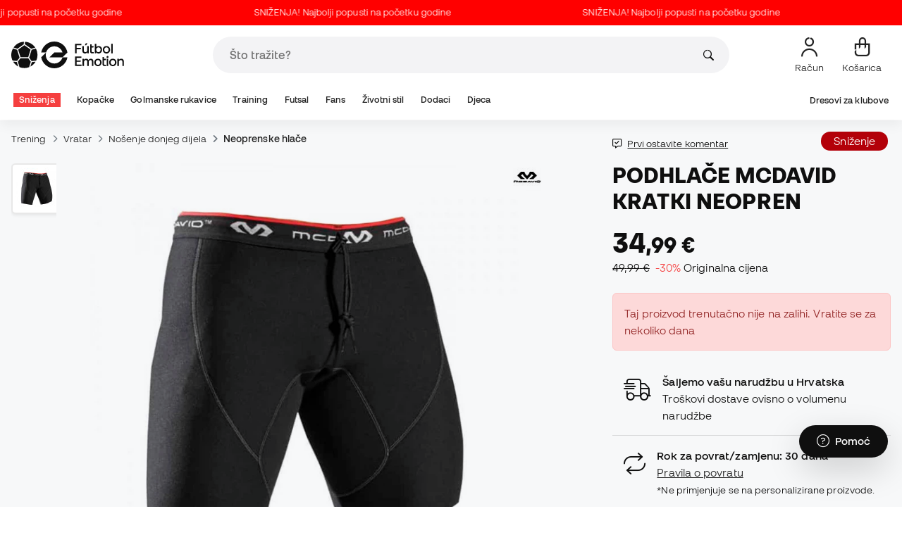

--- FILE ---
content_type: text/html; charset=UTF-8
request_url: https://hr.futbolemotion.com/hr/kupi/podhlae/mcdavid/kratki-neopren-black
body_size: 48015
content:
<!DOCTYPE html>
<html xmlns="http://www.w3.org/1999/xhtml" xml:lang="hr" lang="hr" data-enviroment="Twig">
    <head>
        <meta name="viewport" content="width=device-width, initial-scale=1.0, maximum-scale=1.0, user-scalable=no" />
        <meta http-equiv="X-UA-Compatible" content="IE=edge; IE=9; IE=8; IE=7;" />
        <meta charset="utf-8" />
                    <title>Podhlače McDavid Kratki neopren Black - Fútbol Emotion</title>
        
        <meta name="page-zone" content="Página de producto (PDP)|PDP" />

                    
                                        <meta property="og:title" content="Podhlače McDavid Kratki neopren Black"/>
                                    <meta property="og:description" content="Neopren bez lateksa pruža toplinsku terapiju / kompresiju i potporu bedrima, butinama, preponama i gluteusima. Podesivi konopac i dizajn niske visine pruž"/>
                                    <meta property="og:image" content="https://hr.futbolemotion.com/imagesarticulos/143783/540/malla-mcdavid-corta-neoprene-black-0.jpg"/>
                                    <meta name="description" content="Neopren bez lateksa pruža toplinsku terapiju / kompresiju i potporu bedrima, butinama, preponama i gluteusima. Podesivi konopac i dizajn niske visine pruž"/>
                                    <meta name="keywords" content=""/>
                                    <meta property="og:site_name" content="Podhlače McDavid Kratki neopren Black"/>
                                    <meta property="og:type" content="website"/>
                                    <meta property="og:url" content="https://hr.futbolemotion.com/hr/kupi/podhlae/mcdavid/kratki-neopren-black"/>
                                    <meta name="twitter:site" content="@FutbolEmotionEN"/>
                                    <meta name="twitter:creator" content="@FutbolEmotionEN"/>
                                    <meta name="twitter:card" content="product"/>
                                    <meta property="twitter:domain" content="hr.futbolemotion.com"/>
                                    <meta name="twitter:url" content="https://hr.futbolemotion.com/hr/kupi/podhlae/mcdavid/kratki-neopren-black"/>
                                    <meta name="twitter:image:src" content="https://hr.futbolemotion.com/imagesarticulos/143783/540/malla-mcdavid-corta-neoprene-black-0.jpg"/>
                                    <meta name="twitter:title" content="Podhlače McDavid Kratki neopren Black"/>
                                    <meta name="twitter:description" content="Neopren bez lateksa pruža toplinsku terapiju / kompresiju i potporu bedrima, butinama, preponama i gluteusima. Podesivi konopac i dizajn niske visine pružaju udobnost. Omogućuje širok raspon pokreta. Vanjska najlonska tkanina za veću trajnost. Izvrsno za kontrolu težine. SADRŽAJ: 100% neopren bez lateksa od 1,5 mm."/>
                                    <meta name="twitter:data1" content="34,99 €"/>
                                    <meta name="twitter:label1" content="CIJENA"/>
                                    <meta name="twitter:data2" content="Novi proizvodi McDavid"/>
                                    <meta name="twitter:label2" content="FUTBOL"/>
                
        <link rel="alternate" hreflang="de" href="https://www.futbolemotion.com/de/kaufen/pantoletten/mcdavid/short-neoprene-schwarz" /><link rel="alternate" hreflang="en" href="https://www.futbolemotion.com/en/buy/sliders/mcdavid/corta-neoprene-black" /><link rel="alternate" hreflang="es" href="https://www.futbolemotion.com/es/comprar/malla/mcdavid/corta-neoprene-black" /><link rel="alternate" hreflang="fr" href="https://www.futbolemotion.com/fr/acheter/sous-short/mcdavid/corta-neoprene-black" /><link rel="alternate" hreflang="en-GB" href="https://www.futbolemotion.com/gb/buy/sliders/mcdavid/corta-neoprene-black" /><link rel="alternate" hreflang="hr" href="https://hr.futbolemotion.com/hr/kupi/podhlae/mcdavid/kratki-neopren-black" /><link rel="alternate" hreflang="es-MX" href="https://www.futbolemotion.com/int-es/comprar/malla/mcdavid/corta-neoprene-black" /><link rel="alternate" hreflang="it" href="https://www.futbolemotion.it/it/acquistare/sottopantaloni/mcdavid/corta-neoprene-black" /><link rel="alternate" hreflang="nl" href="https://nl.futbolemotion.com/nl/kopen/schuifbalken/mcdavid/kort-neopreen-zwart" /><link rel="alternate" hreflang="pl" href="https://pl.futbolemotion.com/pl/kup/klapki/mcdavid/krotki-neopren-black" /><link rel="alternate" hreflang="pt" href="https://www.futbolemotion.com/pt/comprar/leggings/mcdavid/corta-neoprene-black" /><link rel="canonical" href="https://hr.futbolemotion.com/hr/kupi/podhlae/mcdavid/kratki-neopren-black" />

                <meta name="msvalidate.01" content="872139131FEC8AD52A1805626C5E87B8" />
        <meta name="google-site-verification" content="VAGolncNLrP-tcZNFnViJUQw7bPnOwAWfDSqVaiQfHo" />
        <meta name="p:domain_verify" content="11fee223126c32f0ae77a54bfc7b1ccc"/>

                <meta name="theme-color" content="#0F0F0F" />
                <meta name="msapplication-navbutton-color" content="#0F0F0F" />
                <meta name="apple-mobile-web-app-status-bar-style" content="#0F0F0F" />

        		<meta http-equiv="Expires" content="0">
		<meta http-equiv="Last-Modified" content="0">
		<meta http-equiv="Cache-Control" content="no-cache, mustrevalidate">
		<meta http-equiv="Pragma" content="no-cache">
        		<link href="https://www.google-analytics.com" rel="preconnect" crossorigin>
		<link href="https://www.googletagmanager.com" rel="preconnect" crossorigin>
		<link rel="dns-prefetch" href="https://www.ajax.googleapis.com">
		<link rel="dns-prefetch" href="https://cdn.jsdelivr.net">
		<link rel="dns-prefetch" href="https://assets.empathybroker.com">
		<link rel="dns-prefetch" href="https://bat.bing.com">
		<link rel="preconnect" href="https://fonts.gstatic.com">
		<link rel="dns-prefetch" href="https://js.klarna.com/web-sdk/v1/klarna.js">
		<link rel="dns-prefetch" href="https://static.zdassets.com">
		<link rel="dns-prefetch" href="https://trackcmp.net">
		<link rel="dns-prefetch" href="https://www.facebook.com">
		<link rel="dns-prefetch" href="https://staticxx.facebook.com">
		<link rel="dns-prefetch" href="https://connect.facebook.es">
		<link rel="dns-prefetch" href="https://www.google.es">
		<link rel="dns-prefetch" href="https://www.google.com">
		<link rel="dns-prefetch" href="https://creativecdn.com">
		<link rel="dns-prefetch" href="https://ams.creativecdn.com">
		<link rel="dns-prefetch" href="https://ekr.zdassets.com">
		<link rel="dns-prefetch" href="https://stats.g.doubleclick.net">
		<link rel="dns-prefetch" href="https://simage2.pubmatic.com">
		<link rel="dns-prefetch" href="https://youtube.com">
		<link rel="dns-prefetch" href="https://bh.contextweb.com">
		<link rel="dns-prefetch" href="https://cdn.smooch.io">
		<link rel="dns-prefetch" href="https://maps.googleapis.com">
		<link rel="dns-prefetch" href="https://server.seadform.net">
		<link rel="dns-prefetch" href="https://track.adform.net">
		<link rel="dns-prefetch" href="https://c1.adform.com">
		<link rel="dns-prefetch" href="https://cookie-cdn.cookiepro.com">
		<link rel="dns-prefetch" href="https://widgets.trustedshops.com">
		<link rel="preconnect" href="https://dev.visualwebsiteoptimizer.com" />
                
        <script>
	window.dataLayer = window.dataLayer || [];
	function gtag(){dataLayer.push(arguments);}
	gtag('consent', 'default', { 'ad_storage': 'denied', 'analytics_storage': 'denied', 'ad_user_data': 'denied', 'ad_personalization': 'denied'});
</script>

                <!-- CookiePro Cookies Consent Notice start for futbolemotion.com -->
                <script>
                    var mensajeYouTubeCookie = "Da biste reproducirali videozapis na YouTubeu, morate prihvatiti izvedbene kolačiće. Ako želite, svoja pravila o kolačićima možete postaviti <a href=\"https:\/\/hr.futbolemotion.com\/hr\/informacioncompra\/politica-cookies\">ovdje<\/a> .";
                </script>
                                    <script src="https://cdn.cookielaw.org/scripttemplates/otSDKStub.js" data-document-language="true" type="text/javascript" async charset="UTF-8" data-domain-script="0198cb66-163e-7f18-a94a-b377e1ccb5cd"></script>
                    <script type="text/javascript">
                        function OptanonWrapper() {

                            let policyElement = document.getElementById("onetrust-policy-text");
                            
                            if (policyElement) {

                                let textoFaldCook = policyElement.innerHTML;
                                
                                if (textoFaldCook !== undefined && textoFaldCook.indexOf("texto-politica-cookie") == -1) {
                                    let rutaweb = "https://hr.futbolemotion.com";
                                    let ruta_mercado = "hr";
                                    let politicaCookiesText = "Pravila o kolačićima";
                                    
                                    let linkHtml = "<a href='" + rutaweb + "/" + ruta_mercado + "/informacioncompra/politica-cookies' " +
                                                "id-attr='texto-politica-cookie' " +
                                                "style='color: #343a40; border: none; outline: none;' " +
                                                "target='_blank'>" + politicaCookiesText + "</a>";
                                    
                                    policyElement.innerHTML = textoFaldCook + linkHtml;
                                }

                            }

                        }
                    </script>
                <!-- CookiePro Cookies Consent Notice end for futbolemotion.com -->
                
<script>
	(function(){
  		const gtmKey = 'GTM-53SMP3';

		/*
			// La función cookiePro devuelve múltiples script tags independientes. 
			// De esta manera, capturamos el output HTML completo de la función cookiePro desde Twig (que incluye múltiples scripts).
			// Lo almacenamos como string.
			// En JS, removemos las etiquetas script del contenido.
			// Creamos nuevos elementos script por cada bloque de JS extraído.
			// Los inyectamos dinámicamente después de cargar GTM con requestIdleCallback.
		*/

		const injectCookiePro = () => {
			const container = document.createElement('div');
			container.innerHTML = "";

			const scripts = container.querySelectorAll('script');
			scripts.forEach(original => {
			const s = document.createElement('script');
			if (original.src) {
				s.src = original.src;
				s.async = original.async;
				s.defer = original.defer;
				if (original.charset) s.charset = original.charset;
				Array.from(original.attributes).forEach(attr => {
				if (!['src', 'async', 'defer', 'charset'].includes(attr.name)) {
					s.setAttribute(attr.name, attr.value);
				}
				});
			} else {
				s.textContent = original.textContent;
			}
			document.head.appendChild(s);
			});
		};

  		const loadGTM = () => {
			(function(w,d,s,l,i){
			w[l]=w[l]||[];
			w[l].push({'gtm.start': new Date().getTime(), event:'gtm.js'});
			const f=d.getElementsByTagName(s)[0];
			const j=d.createElement(s);
			const dl=l!='dataLayer'?'&l='+l:'';
			j.async=true;
			j.src='https://www.googletagmanager.com/gtm.js?id='+i+dl;
			f.parentNode.insertBefore(j,f);
			})(window,document,'script','dataLayer', gtmKey);

			injectCookiePro();
		};

		if ('requestIdleCallback' in window) {
			requestIdleCallback(loadGTM);
		} else {
			setTimeout(loadGTM, 2000);
		}
	})();
</script>
                
                <script>
            const path_atland = 'https://atland.futbolemotion.com';
            const path  = 'https://hr.futbolemotion.com';
            const path_files = 'https://hr.futbolemotion.com';
            const rutawebficheros = path_files;
            const locale = 'hr';
            const path_mkt = 'hr';
            const vertical_id = '1';
            const currency = 'EUR';
            const market_code = 'HR';
            const fesessid = 'e3b0c44298fc1c149afbf4c8996fb92427ae41e4649b934ca495991b7852b855';
            const date_now = '2026-01-18 13:40:57';
            const environment = 'production';
            const tiktokConversionsActive = '1';
            const facebookConversionsActive = '1';
            const domain_name = 'futbolemotion';
        </script>

        

<script defer src="https://cdn.jsdelivr.net/npm/@popperjs/core@2.11.5/dist/umd/popper.min.js" integrity="sha384-Xe+8cL9oJa6tN/veChSP7q+mnSPaj5Bcu9mPX5F5xIGE0DVittaqT5lorf0EI7Vk" crossorigin="anonymous"></script>
<script defer src="https://cdn.jsdelivr.net/npm/bootstrap@5.2.0/dist/js/bootstrap.min.js" integrity="sha384-ODmDIVzN+pFdexxHEHFBQH3/9/vQ9uori45z4JjnFsRydbmQbmL5t1tQ0culUzyK" crossorigin="anonymous"></script>
<script defer src="https://cdn.jsdelivr.net/npm/bs5-lightbox@1.8.0/dist/index.bundle.min.js"></script>
        <link rel="preload" fetchpriority="high" href="https://hr.futbolemotion.com/css/fonts.css" as="style" onload="this.onload=null;this.rel='stylesheet'">

        <script type="text/javascript">
    var omitirbarracookies = true;
</script> <link href="https://hr.futbolemotion.com/csscacheado/css_cacheado_f7309cfd29148d31e9dce264ccd291a3_1768208225.css" media="screen" rel="stylesheet" type="text/css" />
<link href="https://hr.futbolemotion.com/csscacheado/css_cacheado_f5b5eceb69aa0b2c92a5f0a54685a657_1768208225.css" media="all" rel="stylesheet" type="text/css" /> <script type="text/javascript">
    
    var idiomaJS = "hr";    
</script>
<script type="text/javascript">
    
    var mercadoJS = "HR";    
</script>
<script type="text/javascript">
    
    var mercadoCodRutaJS = "hr";    
</script>
<script type="text/javascript">
    
    var isApp = 0;    
</script>
<script type="text/javascript" src="https://hr.futbolemotion.com/csscacheado/js_cacheado_30e3869dfd8a89c07ae17666bcf94b87_1768468932.js"></script>

        <script type="text/javascript">
+function(a,p,P,b,y){a.braze={};a.brazeQueue=[];for(var s="BrazeSdkMetadata DeviceProperties Card Card.prototype.dismissCard Card.prototype.removeAllSubscriptions Card.prototype.removeSubscription Card.prototype.subscribeToClickedEvent Card.prototype.subscribeToDismissedEvent Card.fromContentCardsJson Banner CaptionedImage ClassicCard ControlCard ContentCards ContentCards.prototype.getUnviewedCardCount Feed Feed.prototype.getUnreadCardCount ControlMessage InAppMessage InAppMessage.SlideFrom InAppMessage.ClickAction InAppMessage.DismissType InAppMessage.OpenTarget InAppMessage.ImageStyle InAppMessage.Orientation InAppMessage.TextAlignment InAppMessage.CropType InAppMessage.prototype.closeMessage InAppMessage.prototype.removeAllSubscriptions InAppMessage.prototype.removeSubscription InAppMessage.prototype.subscribeToClickedEvent InAppMessage.prototype.subscribeToDismissedEvent InAppMessage.fromJson FullScreenMessage ModalMessage HtmlMessage SlideUpMessage User User.Genders User.NotificationSubscriptionTypes User.prototype.addAlias User.prototype.addToCustomAttributeArray User.prototype.addToSubscriptionGroup User.prototype.getUserId User.prototype.incrementCustomUserAttribute User.prototype.removeFromCustomAttributeArray User.prototype.removeFromSubscriptionGroup User.prototype.setCountry User.prototype.setCustomLocationAttribute User.prototype.setCustomUserAttribute User.prototype.setDateOfBirth User.prototype.setEmail User.prototype.setEmailNotificationSubscriptionType User.prototype.setFirstName User.prototype.setGender User.prototype.setHomeCity User.prototype.setLanguage User.prototype.setLastKnownLocation User.prototype.setLastName User.prototype.setPhoneNumber User.prototype.setPushNotificationSubscriptionType InAppMessageButton InAppMessageButton.prototype.removeAllSubscriptions InAppMessageButton.prototype.removeSubscription InAppMessageButton.prototype.subscribeToClickedEvent FeatureFlag FeatureFlag.prototype.getStringProperty FeatureFlag.prototype.getNumberProperty FeatureFlag.prototype.getBooleanProperty automaticallyShowInAppMessages destroyFeed hideContentCards showContentCards showFeed showInAppMessage toggleContentCards toggleFeed changeUser destroy getDeviceId initialize isPushBlocked isPushPermissionGranted isPushSupported logCardClick logCardDismissal logCardImpressions logContentCardImpressions logContentCardClick logContentCardsDisplayed logCustomEvent logFeedDisplayed logInAppMessageButtonClick logInAppMessageClick logInAppMessageHtmlClick logInAppMessageImpression logPurchase openSession requestPushPermission removeAllSubscriptions removeSubscription requestContentCardsRefresh requestFeedRefresh refreshFeatureFlags requestImmediateDataFlush enableSDK isDisabled setLogger setSdkAuthenticationSignature addSdkMetadata disableSDK subscribeToContentCardsUpdates subscribeToFeedUpdates subscribeToInAppMessage subscribeToSdkAuthenticationFailures toggleLogging unregisterPush wipeData handleBrazeAction subscribeToFeatureFlagsUpdates getAllFeatureFlags".split(" "),i=0;i<s.length;i++){for(var m=s[i],k=a.braze,l=m.split("."),j=0;j<l.length-1;j++)k=k[l[j]];k[l[j]]=(new Function("return function "+m.replace(/\./g,"_")+"(){window.brazeQueue.push(arguments); return true}"))()}window.braze.getCachedContentCards=function(){return new window.braze.ContentCards};window.braze.getCachedFeed=function(){return new window.braze.Feed};window.braze.getUser=function(){return new window.braze.User};window.braze.getFeatureFlag=function(){return new window.braze.FeatureFlag};(y=p.createElement(P)).type='text/javascript';
y.src='https://js.appboycdn.com/web-sdk/4.7/braze.min.js';
y.async=1;(b=p.getElementsByTagName(P)[0]).parentNode.insertBefore(y,b)
}(window,document,'script');
</script><script type="application/javascript">
braze.initialize("6d9708b8-882f-49fa-9dce-3e46fe790a32", {
baseUrl: "sdk.fra-02.braze.eu",
enableLogging: 0,
allowUserSuppliedJavascript: true,
enableSdkAuthentication: 0
})
</script><script type="application/javascript">
braze.automaticallyShowInAppMessages();
</script><script type="application/javascript">
    // console.log("BRAZE LOG", "subscribeToContentCardsUpdates", "iniciado");
    braze.subscribeToContentCardsUpdates(function(updates){
        // const cards = updates.cards;
        // console.info("BRAZE LOG", "subscribeToContentCardsUpdates", updates);
        // window.availableContentCards = updates.cards;
        updateAllPublicContentsCards(updates);
        // do something with the latest instance of `cards`
    });
</script><script type="application/javascript">
braze.openSession();
</script>
        
        <div id="conversions">
	<div data-controller="conversions"
		 data-page-id=""
		 data-page-name=""
		 data-facebook-conversions-active="1"
		 data-tiktok-conversions-active="1"
	>
	</div>
</div>


        
        <script type="text/javascript">
document.addEventListener('DOMContentLoaded', async()=>{
	const { zz_data } = await getCustomerGenericData(null, null, null, 1, null, null);
	const userInfo = await getUserInfo();
	const justLoggedIn = isJustLoggedIn();

	await triggerGTMAuthEvents();

	if (zz_data.zzDataUserEventsEntrypoint) {
		entryPointEvent = fetch(`${path_atland}/ajax/zzdata-user-entrypoint`, {
			method: "POST",
			body: JSON.stringify({...zz_data.zzDataUserEventsEntrypoint}),
			headers: { 'Content-Type': 'application/json' }
		}).catch((error) => {
			console.log(error);
		});
	}

	if (userInfo.is_logged && justLoggedIn === true && zz_data.zZDataUserEventsLogin) {
		loginEvent = fetch(`${path_atland}/ajax/zzdata-user-login`, {
			method: "POST",
			body: JSON.stringify({...zz_data.zZDataUserEventsLogin}),
			headers: { 'Content-Type': 'application/json' }
		}).catch((error) => {
			console.log(error);
		});
	}

}, {once: true})
</script>
        

                

                        <script src="/dist/futbol/runtime.b2699204.js" defer></script><script src="/dist/futbol/109.28a0902b.js" defer></script><script src="/dist/futbol/206.ccd0c71a.js" defer></script><script src="/dist/futbol/285.88da26dc.js" defer></script><script src="/dist/futbol/931.00e6d2c5.js" defer></script><script src="/dist/futbol/484.8ada8c7e.js" defer></script><script src="/dist/futbol/986.d8353518.js" defer></script><script src="/dist/futbol/495.94c6736e.js" defer></script><script src="/dist/futbol/app.5dce41d0.js" defer></script> 
        
    <script src="/dist/futbol/productDetail.e430513b.js" defer></script>
    
                        <link rel="stylesheet" href="/dist/futbol/223.3eb399b0.css"><link rel="stylesheet" href="/dist/futbol/app.2043e32c.css">
        
    <link rel="stylesheet" href="/dist/futbol/productDetail.cc6fae86.css">
        
    </head>
    <body><!--nghm-->
        <noscript><iframe src="https://www.googletagmanager.com/ns.html?id=GTM-53SMP3" height="0" width="0" style="display:none;visibility:hidden"></iframe></noscript>
        
        <header class="site-header"><div id="menu"><script type="text/javascript">
    var idioma = 'hr';
    var divisa = 'EUR';
    var tarifa = '1';
    var mercado = 'HR';
    var signoDivisa = '€';
    var signoDivisaPrecede = 0;
    var signoDivisaTieneEspacio = 1;
    var id_vertical = '1';
    var _timeoutBusquedaID;
    var hay_margen_top_buscador = false;
    
    document.addEventListener("DOMContentLoaded", function(){
        if (window.screen.width >= 1024) window.abIsMobile = false; else window.abIsMobile = true;
        var element = document.getElementById('header_app')
        if (!window.abIsMobile) {
            if (element) {
                element.classList.add('visually-hidden');
            }
        } else {
            if (element) {
                element.classList.remove('visually-hidden');
            }
        }
    });
</script>


    <header id="top_header" class="fixed-top bg-white">
        
<style>

.carousel-infinite {
    background: linear-gradient(to right, #ff0000, #ff0000);
}

.text-color-campaign {
    color: #ffffff;
}
    
.infinite-scroll-carousel {
    overflow: hidden;
    white-space: nowrap;
    position: relative;
    width: 100%;
    height: 100%;
    display: flex;
    align-items: center;
}

.infinite-scroll-content {
    display: inline-flex;
    align-items: center;
    animation: scroll-infinite 40s linear infinite;
    will-change: transform;
}

.infinite-scroll-item {
    display: inline-flex;
    align-items: center;
    justify-content: center;
    flex-shrink: 0;
    padding: 0 6em;
    box-sizing: border-box;
    white-space: nowrap;
}

@keyframes scroll-infinite {
    0% {
        transform: translateX(0);
    }
    100% {
        transform: translateX(-50%);
    }
}
</style>

<div id="carouselHeaderAdvices" class="carousel-infinite z-bigger text-center" style="height: 36px; line-height: 36px;">
        <div class="infinite-scroll-carousel">
        <div class="infinite-scroll-content">
                        <div class="infinite-scroll-item">
                <span class="cursor-pointer text-color-campaign d-inline-flex align-items-center"
                                        onclick="llevarAPagina('https://www.futbolemotion.com/hr/kategorija/snienja');"
                                        title="SNIŽENJA! Najbolji popusti na početku godine">
                                        SNIŽENJA! Najbolji popusti na početku godine                </span>
            </div>
                        <div class="infinite-scroll-item">
                <span class="cursor-pointer text-color-campaign d-inline-flex align-items-center"
                                        onclick="llevarAPagina('https://www.futbolemotion.com/hr/kategorija/snienja');"
                                        title="SNIŽENJA! Najbolji popusti na početku godine">
                                        SNIŽENJA! Najbolji popusti na početku godine                </span>
            </div>
                        <div class="infinite-scroll-item">
                <span class="cursor-pointer text-color-campaign d-inline-flex align-items-center"
                                        onclick="llevarAPagina('https://www.futbolemotion.com/hr/kategorija/snienja');"
                                        title="SNIŽENJA! Najbolji popusti na početku godine">
                                        SNIŽENJA! Najbolji popusti na početku godine                </span>
            </div>
                        <div class="infinite-scroll-item">
                <span class="cursor-pointer text-color-campaign d-inline-flex align-items-center"
                                        onclick="llevarAPagina('https://www.futbolemotion.com/hr/kategorija/snienja');"
                                        title="SNIŽENJA! Najbolji popusti na početku godine">
                                        SNIŽENJA! Najbolji popusti na početku godine                </span>
            </div>
                        <div class="infinite-scroll-item">
                <span class="cursor-pointer text-color-campaign d-inline-flex align-items-center"
                                        onclick="llevarAPagina('https://www.futbolemotion.com/hr/kategorija/snienja');"
                                        title="SNIŽENJA! Najbolji popusti na početku godine">
                                        SNIŽENJA! Najbolji popusti na početku godine                </span>
            </div>
                        <div class="infinite-scroll-item">
                <span class="cursor-pointer text-color-campaign d-inline-flex align-items-center"
                                        onclick="llevarAPagina('https://www.futbolemotion.com/hr/kategorija/snienja');"
                                        title="SNIŽENJA! Najbolji popusti na početku godine">
                                        SNIŽENJA! Najbolji popusti na početku godine                </span>
            </div>
                    </div>
    </div>
    </div>        <div class="nav-desktop pt-3 pb-3">
            <div class="container d-flex justify-content-between align-items-center align-middle">

                <button aria-label="Otvoreno izbornika" class="navbar-toggler d-inline-flex d-xl-none me-3" type="button" data-bs-toggle="offcanvas" data-bs-target="#offcanvasMenuDesktop" aria-controls="offcanvasMenuDesktop">
                    <i class="fa-regular fa-bars-sort fa-2xl"></i>
                </button>

                <a class="d-block me-auto" href="https://hr.futbolemotion.com/hr">
                    <picture>
                        <img id="desktop_main_logo"  id="desktop_main_logo" width="202" height="38" class="me-1 w-auto" src="https://hr.futbolemotion.com/imagesEstructura/logos/main-logo.svg" alt="">
                    </picture>
                </a>

                <div id="navbar_buscador" class="navbar-buscador mx-auto">
                    <form autocomplete="off" onsubmit="return false" class="navbar-buscador-form container">
                        <input id="caja_buscador" class="navbar-buscador-input position-relative" type="search" placeholder="Što tražite?" />
                        <i class="fa-kit fa-search navbar-buscador-submit"></i>
                        <span class="navbar-buscador-close"></span>
                    </form>

                    <div class="navbar-buscador-content">
                        <div id="related_results" class="horizontal-scroll-lg container mb-3"></div>
                        <div id="top_trends" class="container px-4"></div>
                    </div>
                </div>
                <div class="d-flex align-items-start ms-auto menu-usuarios-desktop">
                    
<a id="admin-space"></a>

<?php//Si no esta loggeado//?>
<button id="account-access" data-hill="top-header-access" type="button" class="btn btn-link text-secondary text-center text-decoration-none" onclick="llevarAPagina('KioqKioqKioqKl8tXy1faHJfLV8tX3VzdWFyaW8=')" title="Prikaži moje korisničko područje">
    <span class="position-relative">
        <i class="fa-kit fa-se-user-avatar fa-xl"></i>
    </span>
    <small class="mt-2 pt-1 text-secondary lh-1 d-none d-lg-block">Račun</small>
</button>

    <button id="cart" aria-label="Moja košarica" data-hill="top-header-checkout" type="button" class="btn btn-link text-secondary text-center text-decoration-none" onclick="location.href='https://hr.futbolemotion.com/hr/cesta'">
        <span class="position-relative d-block">
            <i class="fa-kit fa-se-shopping-bag fa-xl"></i>
            <span data-cart-number-container class="position-absolute rounded-circle bg-primary text-secondary fw-bold text-center mx-auto my-0 mt-2 d-none" style="top: 8px; left: 0; right: 0; width: 16px; height: 16px; line-height: 1;"><small data-cart-number class="fw-bold" style="font-size: 10px;"></small></span>    
        </span>
        <small class="mt-2 pt-1 text-secondary lh-1 d-none d-lg-block" >Košarica</small>
    </button>

<script>
    document.addEventListener('DOMContentLoaded', () => {
        const languageDropdowns = document.querySelectorAll('.dropdown-idiomas');
        const adminSpace = document.querySelector('#admin-space');
        const accountAccess = document.querySelector('#account-access');
        const cartNumber = document.querySelector('#cart [data-cart-number]');
        const cartContainer = document.querySelector('#cart [data-cart-number-container]');
        const user = getUserInfo();
        user.then(user => {
            if(user.is_logged){
                if(user.is_admin){
                    if(languageDropdowns.length > 0) languageDropdowns.forEach(dropdown => dropdown.classList.remove('d-none'));
                    const adminBtn = createAdminBtn();
                    adminSpace.replaceWith(adminBtn);
                }

                if(accountAccess.getAttribute('data-bs-toggle')){
                    accountAccess.removeAttribute('data-bs-toggle');
                }
                if(accountAccess.getAttribute('data-bs-target')){
                    accountAccess.removeAttribute('data-bs-target');
                }
                
                accountAccess.setAttribute('data-hill', 'top-header-account');
                accountAccess.setAttribute('onclick', 'llevarAPagina(\'KioqKioqKioqKl8tXy1faHJfLV8tX3VzdWFyaW8=\')');

            }else{
                if(!accountAccess.getAttribute('data-bs-toggle')){
                    accountAccess.setAttribute('data-bs-toggle', 'modal');
                }
                if(!accountAccess.getAttribute('data-bs-target')){
                    accountAccess.setAttribute('data-bs-target', '#login_modal');
                }
                if(accountAccess.getAttribute('onclick')){
                    accountAccess.removeAttribute('onclick');
                }
            }
            
            const customer = getCustomerGenericData(1);
            customer.then(({cart}) => {
                const {cart_items_number} = cart;
                if(cartContainer && cart_items_number > 0){
                    cartContainer.classList.remove('d-none');
                    cartNumber.innerText = cart_items_number;
                }
            })

        });
    })
    
    function createAdminBtn(){
        const anchor = document.createElement('a');
        anchor.href = "https://ws.futbolemotion.com/admin/index/index";
        anchor.rel = "nofollow";
        anchor.classList.add('admin-btn', 'btn', 'btn-link', 'text-secondary', 'text-decoration-none');
        anchor.title = "Administrator";

        const span = document.createElement('span');
        span.classList.add('position-relative');
        const i = document.createElement('i');
        i.classList.add('fa-regular', 'fa-unlock', 'fa-xl');

        const small = document.createElement('small');
        small.classList.add('mt-2', 'pt-1', 'text-secondary', 'lh-1', 'd-none', 'd-lg-block');
        small.innerText = "Administrator";

        anchor.addEventListener('click', (e) => {
            sessionStorage.removeItem('userInfo');
        }); 

        span.appendChild(i);
        anchor.appendChild(span);
        anchor.appendChild(small);
        return anchor;
    }
</script>

                </div>
            </div>
        </div>
        <nav class="navbar navbar-expand-xl pb-xl-1 p-0">
            <div class="container">
                <div class="offcanvas offcanvas-end" tabindex="-1" id="offcanvasMenuDesktop" aria-labelledby="offcanvasMenuDesktopLabel">
                    <div class="offcanvas-header border-bottom">
                        <img height="25" src="https://hr.futbolemotion.com/imagesEstructura/logos/main-logo-icon.png" alt="" />
                        <button type="button" class="btn-close btn-close-offcanvas-absolute" data-bs-dismiss="offcanvas" aria-label="Close"></button>
                    </div>
                    <div class="offcanvas-body">
                            <style> .bg-mid-season-sale-futbol { background-color: #f0e097; } .bg-mid-season-sale-basket { background-color: #cf682e; } .bg-mid-season-sale-running { background-color: #f7ea3b; } .bg-cyber-black-friday { color: #40e0d0 !important; }
</style><ul class="navbar-nav navbar-nav-desktop flex-grow-1 pe-xl-3"> <li class="nav-item dropdown"> <a class=" main-option nav-link dropdown-toggle px-2 bg-danger text-white" target="_self" href="https://hr.futbolemotion.com/hr/kategorija/snienja" title="Sniženja"> Sniženja </a> <ul class="dropdown-menu w-100 py-0 border-top border-bottom"> <li class="megamenu-content container px-0 d-xl-flex"> <ul class="featured-column col-xl-4"> <li class="mb-2"> <div class="py-2"> <a href="https://hr.futbolemotion.com/hr/akcije" target="_self"> <div class="border-0 rounded-top" style="background: url(https://www.futbolemotion.com/imagesuploads/cromosportadas/movil/rebajas_enero26_375x100_ofertas.webp) center center / cover no-repeat; min-height: 80px;"></div>
<div class="d-flex justify-content-between align-items-start bg-dark text-white p-2 rounded-bottom"> <span class="fw-bold fs-6">Ponude</span> <i class="fa-regular fa-arrow-up-right mt-1"></i>
</div> </a> </div> <div class="py-2"> <a href="https://hr.futbolemotion.com/hr/outlet" target="_self"> <div class="border-0 rounded-top" style="background: url(https://www.futbolemotion.com/imagesuploads/cromosportadas/movil/rebajas_enero26_375x100_outlet.webp) center center / cover no-repeat; min-height: 80px;"></div>
<div class="d-flex justify-content-between align-items-start bg-dark text-white p-2 rounded-bottom"> <span class="fw-bold fs-6">Outlet</span> <i class="fa-regular fa-arrow-up-right mt-1"></i>
</div> </a> </div> </li> </ul> <ul class="col-xl-7"> <li> <a class="nested" target="_self" href="https://hr.futbolemotion.com/hr/kategorija/snienja" title="Po kategoriji"> Po kategoriji </a> <ul class="sub-menu list-unstyled level-3"> <li> <a class="d-flex align-items-center " target="_self" href="https://hr.futbolemotion.com/hr/kategorija/kopake/snienja" title="Sniženja na kopačke"> <span class="img_categoria_menu op_atr_2067"></span>Sniženja na kopačke </a> </li> <li> <a class="d-flex align-items-center " target="_self" href="https://hr.futbolemotion.com/hr/kategorija/navijai/snienja" title="Sniženja na službene proizvode"> <span class="img_categoria_menu op_atr_2067"></span>Sniženja na službene proizvode </a> </li> <li> <a class="d-flex align-items-center " target="_self" href="https://hr.futbolemotion.com/hr/kategorija/futsal/snienja" title="Sniženja na futsal"> <span class="img_categoria_menu op_atr_2067"></span>Sniženja na futsal </a> </li> <li> <a class="d-flex align-items-center " target="_self" href="https://hr.futbolemotion.com/hr/kategorija/lifestyle/snienja" title="Sniženja na Životni stil"> <span class="img_categoria_menu op_atr_2067"></span>Sniženja na Životni stil </a> </li> <li> <a class="d-flex align-items-center " target="_self" href="https://hr.futbolemotion.com/hr/kategorija/golmanske-rukavice/snienja" title="Sniženja na golmanske rukavice"> <span class="img_categoria_menu op_atr_2067"></span>Sniženja na golmanske rukavice </a> </li> <li> <a class="d-flex align-items-center " target="_self" href="https://hr.futbolemotion.com/hr/kategorija/dodaci/snienja" title="Sniženja na nogometne dodatke"> <span class="img_categoria_menu op_atr_2067"></span>Sniženja na nogometne dodatke </a> </li> <li> <a class="d-flex align-items-center " target="_self" href="https://hr.futbolemotion.com/hr/kategorija/training/snienja" title="Sniženja na Training"> <span class="img_categoria_menu op_atr_2067"></span>Sniženja na Training </a> </li> <li> <span class="d-flex align-items-center cursor-pointer" onclick="javascript:llevarAPagina('KioqKioqKioqKl8tXy1faHJfLV8tX2thdGVnb3JpamFfLV8tX2RqZWNhXy1fLV9zbmllbmph', ); return false;" onauxclick="javascript:llevarAPagina('KioqKioqKioqKl8tXy1faHJfLV8tX2thdGVnb3JpamFfLV8tX2RqZWNhXy1fLV9zbmllbmph', true); return false;"> <span class="img_categoria_menu op_atr_2067"></span>Sniženja za djecu </span> </li> </ul>
</li> </ul> <ul class="col-xl-7"> <li> <a class="nested" target="_self" href="https://hr.futbolemotion.com/hr/kategorija/kopake/snienja" title="Top Kopačke Sniženja"> Top Kopačke Sniženja </a> <ul class="sub-menu list-unstyled level-3"> <li> <span class="d-flex align-items-center cursor-pointer" onclick="javascript:llevarAPagina('KioqKioqKioqKl8tXy1faHJfLV8tX2thdGVnb3JpamFfLV8tX2tvcGFrZV8tXy1fa29wYWtlLWFkaWRhc18tXy1fc25pZW5qYQ==', ); return false;" onauxclick="javascript:llevarAPagina('KioqKioqKioqKl8tXy1faHJfLV8tX2thdGVnb3JpamFfLV8tX2tvcGFrZV8tXy1fa29wYWtlLWFkaWRhc18tXy1fc25pZW5qYQ==', true); return false;"> <span class="img_categoria_menu op_atr_2067"></span>Sniženja na adidas kopačke </span> </li> <li> <span class="d-flex align-items-center cursor-pointer" onclick="javascript:llevarAPagina('KioqKioqKioqKl8tXy1faHJfLV8tX2thdGVnb3JpamFfLV8tX2tvcGFrZV8tXy1fa29wYWtlLW5pa2VfLV8tX3NuaWVuamE=', ); return false;" onauxclick="javascript:llevarAPagina('KioqKioqKioqKl8tXy1faHJfLV8tX2thdGVnb3JpamFfLV8tX2tvcGFrZV8tXy1fa29wYWtlLW5pa2VfLV8tX3NuaWVuamE=', true); return false;"> <span class="img_categoria_menu op_atr_2067"></span>Sniženje na Nike kopačke </span> </li> <li> <span class="d-flex align-items-center cursor-pointer" onclick="javascript:llevarAPagina('KioqKioqKioqKl8tXy1faHJfLV8tX2thdGVnb3JpamFfLV8tX2tvcGFrZV8tXy1fa29wYWtlLXB1bWFfLV8tX3NuaWVuamE=', ); return false;" onauxclick="javascript:llevarAPagina('KioqKioqKioqKl8tXy1faHJfLV8tX2thdGVnb3JpamFfLV8tX2tvcGFrZV8tXy1fa29wYWtlLXB1bWFfLV8tX3NuaWVuamE=', true); return false;"> <span class="img_categoria_menu op_atr_2067"></span>Sniženja na Puma kopačke </span> </li> <li> <span class="d-flex align-items-center cursor-pointer" onclick="javascript:llevarAPagina('KioqKioqKioqKl8tXy1faHJfLV8tX2thdGVnb3JpamFfLV8tX2tvcGFrZV8tXy1fdG9wLTEwMA==', ); return false;" onauxclick="javascript:llevarAPagina('KioqKioqKioqKl8tXy1faHJfLV8tX2thdGVnb3JpamFfLV8tX2tvcGFrZV8tXy1fdG9wLTEwMA==', true); return false;"> <span class="img_categoria_menu op_atr_2052"></span>Kopačke za manje od 100€ </span> </li> <li> <span class="d-flex align-items-center cursor-pointer" onclick="javascript:llevarAPagina('KioqKioqKioqKl8tXy1faHJfLV8tX2thdGVnb3JpamFfLV8tX2tvcGFrZV8tXy1fdmlzb2thLWtsYXNhXy1fLV9zbmllbmph', ); return false;" onauxclick="javascript:llevarAPagina('KioqKioqKioqKl8tXy1faHJfLV8tX2thdGVnb3JpamFfLV8tX2tvcGFrZV8tXy1fdmlzb2thLWtsYXNhXy1fLV9zbmllbmph', true); return false;"> <span class="img_categoria_menu op_atr_2067"></span>Snižene elitne kopačke </span> </li> <li> <span class="d-flex align-items-center cursor-pointer" onclick="javascript:llevarAPagina('KioqKioqKioqKl8tXy1faHJfLV8tX2thdGVnb3JpamFfLV8tX2tvcGFrZV8tXy1fa29wYWtlLWZnLXZyc3RpLXRlcmVuaV8tXy1fc25pZW5qYQ==', ); return false;" onauxclick="javascript:llevarAPagina('KioqKioqKioqKl8tXy1faHJfLV8tX2thdGVnb3JpamFfLV8tX2tvcGFrZV8tXy1fa29wYWtlLWZnLXZyc3RpLXRlcmVuaV8tXy1fc25pZW5qYQ==', true); return false;"> <span class="img_categoria_menu op_atr_2067"></span>Sniženja na kopačkama za prirodnu travu </span> </li> <li> <span class="d-flex align-items-center cursor-pointer" onclick="javascript:llevarAPagina('KioqKioqKioqKl8tXy1faHJfLV8tX2thdGVnb3JpamFfLV8tX2tvcGFrZV8tXy1fZGplY2FfLV8tX3NuaWVuamE=', ); return false;" onauxclick="javascript:llevarAPagina('KioqKioqKioqKl8tXy1faHJfLV8tX2thdGVnb3JpamFfLV8tX2tvcGFrZV8tXy1fZGplY2FfLV8tX3NuaWVuamE=', true); return false;"> <span class="img_categoria_menu op_atr_2067"></span>Sniženja dječjih kopački </span> </li> <li> <span class="d-flex align-items-center cursor-pointer" onclick="javascript:llevarAPagina('KioqKioqKioqKl8tXy1faHJfLV8tX2thdGVnb3JpamFfLV8tX2Z1dHNhbF8tXy1fZGplY2FfLV8tX3NuaWVuamE=', ); return false;" onauxclick="javascript:llevarAPagina('KioqKioqKioqKl8tXy1faHJfLV8tX2thdGVnb3JpamFfLV8tX2Z1dHNhbF8tXy1fZGplY2FfLV8tX3NuaWVuamE=', true); return false;"> <span class="img_categoria_menu op_atr_2067"></span>Sniženja na futsal za djecu </span> </li> </ul>
</li> </ul> <ul class="col-xl-6"> <li> <span class="nested"> <i class=""></i> Najbolje ponude</span> <ul class="sub-menu list-unstyled level-3"> <li> <span class="d-flex align-items-center cursor-pointer" onclick="javascript:llevarAPagina('KioqKioqKioqKl8tXy1faHJfLV8tX2thdGVnb3JpamFfLV8tX25hdmlqYWlfLV8tX3JlYWwtbWFkcmlkXy1fLV9zbmllbmph', ); return false;" onauxclick="javascript:llevarAPagina('KioqKioqKioqKl8tXy1faHJfLV8tX2thdGVnb3JpamFfLV8tX25hdmlqYWlfLV8tX3JlYWwtbWFkcmlkXy1fLV9zbmllbmph', true); return false;"> <span class="img_categoria_menu op_atr_2067"></span>Sniženja na Real Madrid majicama </span> </li> <li> <a class="d-flex align-items-center " target="_self" href="https://hr.futbolemotion.com/hr/kategorija/navijai/juventus-fc/snienja-fe" title="Sniženja na Juventus majicama"> <span class="img_categoria_menu op_atr_2067"></span>Sniženja na Juventus majicama </a> </li> <li> <a class="d-flex align-items-center " target="_self" href="https://hr.futbolemotion.com/hr/kategorija/navijai/paris-saint-germain-fc/snienja-fe" title="Sniženja na PSG majicama"> <span class="img_categoria_menu op_atr_2067"></span>Sniženja na PSG majicama </a> </li> <li> <a class="d-flex align-items-center " target="_self" href="https://hr.futbolemotion.com/hr/kategorija/lifestyle/tenisice/snienja" title="Sniženja na tenisice"> <span class="img_categoria_menu op_atr_2067"></span>Sniženja na tenisice </a> </li> <li> <span class="d-flex align-items-center cursor-pointer" onclick="javascript:llevarAPagina('KioqKioqKioqKl8tXy1faHJfLV8tX2thdGVnb3JpamFfLV8tX2dvbG1hbnNrZS1ydWthdmljZV8tXy1fcnVrYXZpY2Utc3BfLV8tX3NuaWVuamE=', ); return false;" onauxclick="javascript:llevarAPagina('KioqKioqKioqKl8tXy1faHJfLV8tX2thdGVnb3JpamFfLV8tX2dvbG1hbnNrZS1ydWthdmljZV8tXy1fcnVrYXZpY2Utc3BfLV8tX3NuaWVuamE=', true); return false;"> <span class="img_categoria_menu op_atr_2067"></span>Sniženja na SP rukavice </span> </li> <li> <a class="d-flex align-items-center " target="_self" href="https://hr.futbolemotion.com/hr/kategorija/dodaci/lopte-za-nogomet-i-futsal/snienja" title="Sniženja na loptama"> <span class="img_categoria_menu op_atr_2067"></span>Sniženja na loptama </a> </li> <li> <span class="d-flex align-items-center cursor-pointer" onclick="javascript:llevarAPagina('KioqKioqKioqKl8tXy1faHJfLV8tX2thdGVnb3JpamFfLV8tX2RvZGFjaV8tXy1fdGl0bmljaS16YS1ub2dvbWV0YWVfLV8tX3RpdG5pY2ktemEtcG90a29samVuaWNlLXphLW5vZ29tZXQtaS1mdXRzYWxfLV8tX3NuaWVuamE=', ); return false;" onauxclick="javascript:llevarAPagina('KioqKioqKioqKl8tXy1faHJfLV8tX2thdGVnb3JpamFfLV8tX2RvZGFjaV8tXy1fdGl0bmljaS16YS1ub2dvbWV0YWVfLV8tX3RpdG5pY2ktemEtcG90a29samVuaWNlLXphLW5vZ29tZXQtaS1mdXRzYWxfLV8tX3NuaWVuamE=', true); return false;"> <span class="img_categoria_menu op_atr_2067"></span>Sniženja na štitnike za potkoljenice </span> </li> <li> <span class="d-flex align-items-center cursor-pointer" onclick="javascript:llevarAPagina('KioqKioqKioqKl8tXy1faHJfLV8tX2thdGVnb3JpamFfLV8tX3RyZW5pbmdfLV8tX2Vuc2tpXy1fLV9zbmllbmph', ); return false;" onauxclick="javascript:llevarAPagina('KioqKioqKioqKl8tXy1faHJfLV8tX2thdGVnb3JpamFfLV8tX3RyZW5pbmdfLV8tX2Vuc2tpXy1fLV9zbmllbmph', true); return false;"> <span class="img_categoria_menu op_atr_2067"></span>Sniženje trening odjeće za žene </span> </li> </ul>
</li> </ul> </li> </ul> </li> <li class="nav-item dropdown"> <a class=" main-option nav-link dropdown-toggle" target="_self" href="https://hr.futbolemotion.com/hr/kopacke" title="Kopačke"> Kopačke </a> <ul class="dropdown-menu w-100 py-0 border-top border-bottom"> <li class="megamenu-sizes border-bottom bg-light py-2"> <div class="container d-xl-flex align-items-center"> <div class="fixed-size fw-bold pe-3 mt-2 mb-3 mt-xl-0 mb-xl-0"> <a class="" target="_self" href="https://hr.futbolemotion.com/hr/kopacke" title="Sve kopačke"> Sve kopačke </a> </div> <div class="swiper-container sizes-list px-4 position-relative w-100"> <div class="swiper-wrapper"> <div class="swiper-slide"> <span class=" cursor-pointer" onclick="javascript:llevarAPagina('KioqKioqKioqKl8tXy1faHJfLV8tX3NlY2Npb25jYXRfLV8tXzU5Xy1fLV9ib3Rhcy1kZS1mdXRib2xfLV8tX2lkdGFsbGFfLV8tXzEx', ); return false;" onauxclick="javascript:llevarAPagina('KioqKioqKioqKl8tXy1faHJfLV8tX3NlY2Npb25jYXRfLV8tXzU5Xy1fLV9ib3Rhcy1kZS1mdXRib2xfLV8tX2lkdGFsbGFfLV8tXzEx', true); return false;"> 26 EU </span> </div> <div class="swiper-slide"> <span class=" cursor-pointer" onclick="javascript:llevarAPagina('KioqKioqKioqKl8tXy1faHJfLV8tX3NlY2Npb25jYXRfLV8tXzU5Xy1fLV9ib3Rhcy1kZS1mdXRib2xfLV8tX2lkdGFsbGFfLV8tXzEy', ); return false;" onauxclick="javascript:llevarAPagina('KioqKioqKioqKl8tXy1faHJfLV8tX3NlY2Npb25jYXRfLV8tXzU5Xy1fLV9ib3Rhcy1kZS1mdXRib2xfLV8tX2lkdGFsbGFfLV8tXzEy', true); return false;"> 27 EU </span> </div> <div class="swiper-slide"> <span class=" cursor-pointer" onclick="javascript:llevarAPagina('KioqKioqKioqKl8tXy1faHJfLV8tX3NlY2Npb25jYXRfLV8tXzU5Xy1fLV9ib3Rhcy1kZS1mdXRib2xfLV8tX2lkdGFsbGFfLV8tXzEz', ); return false;" onauxclick="javascript:llevarAPagina('KioqKioqKioqKl8tXy1faHJfLV8tX3NlY2Npb25jYXRfLV8tXzU5Xy1fLV9ib3Rhcy1kZS1mdXRib2xfLV8tX2lkdGFsbGFfLV8tXzEz', true); return false;"> 28 EU </span> </div> <div class="swiper-slide"> <span class=" cursor-pointer" onclick="javascript:llevarAPagina('KioqKioqKioqKl8tXy1faHJfLV8tX3NlY2Npb25jYXRfLV8tXzU5Xy1fLV9ib3Rhcy1kZS1mdXRib2xfLV8tX2lkdGFsbGFfLV8tXzE0', ); return false;" onauxclick="javascript:llevarAPagina('KioqKioqKioqKl8tXy1faHJfLV8tX3NlY2Npb25jYXRfLV8tXzU5Xy1fLV9ib3Rhcy1kZS1mdXRib2xfLV8tX2lkdGFsbGFfLV8tXzE0', true); return false;"> 29 EU </span> </div> <div class="swiper-slide"> <span class=" cursor-pointer" onclick="javascript:llevarAPagina('KioqKioqKioqKl8tXy1faHJfLV8tX3NlY2Npb25jYXRfLV8tXzU5Xy1fLV9ib3Rhcy1kZS1mdXRib2xfLV8tX2lkdGFsbGFfLV8tXzE1', ); return false;" onauxclick="javascript:llevarAPagina('KioqKioqKioqKl8tXy1faHJfLV8tX3NlY2Npb25jYXRfLV8tXzU5Xy1fLV9ib3Rhcy1kZS1mdXRib2xfLV8tX2lkdGFsbGFfLV8tXzE1', true); return false;"> 30 EU </span> </div> <div class="swiper-slide"> <span class=" cursor-pointer" onclick="javascript:llevarAPagina('KioqKioqKioqKl8tXy1faHJfLV8tX3NlY2Npb25jYXRfLV8tXzU5Xy1fLV9ib3Rhcy1kZS1mdXRib2xfLV8tX2lkdGFsbGFfLV8tXzE2', ); return false;" onauxclick="javascript:llevarAPagina('KioqKioqKioqKl8tXy1faHJfLV8tX3NlY2Npb25jYXRfLV8tXzU5Xy1fLV9ib3Rhcy1kZS1mdXRib2xfLV8tX2lkdGFsbGFfLV8tXzE2', true); return false;"> 31 EU </span> </div> <div class="swiper-slide"> <span class=" cursor-pointer" onclick="javascript:llevarAPagina('KioqKioqKioqKl8tXy1faHJfLV8tX3NlY2Npb25jYXRfLV8tXzU5Xy1fLV9ib3Rhcy1kZS1mdXRib2xfLV8tX2lkdGFsbGFfLV8tXzE3', ); return false;" onauxclick="javascript:llevarAPagina('KioqKioqKioqKl8tXy1faHJfLV8tX3NlY2Npb25jYXRfLV8tXzU5Xy1fLV9ib3Rhcy1kZS1mdXRib2xfLV8tX2lkdGFsbGFfLV8tXzE3', true); return false;"> 32 EU </span> </div> <div class="swiper-slide"> <span class=" cursor-pointer" onclick="javascript:llevarAPagina('KioqKioqKioqKl8tXy1faHJfLV8tX3NlY2Npb25jYXRfLV8tXzU5Xy1fLV9ib3Rhcy1kZS1mdXRib2xfLV8tX2lkdGFsbGFfLV8tXzE4', ); return false;" onauxclick="javascript:llevarAPagina('KioqKioqKioqKl8tXy1faHJfLV8tX3NlY2Npb25jYXRfLV8tXzU5Xy1fLV9ib3Rhcy1kZS1mdXRib2xfLV8tX2lkdGFsbGFfLV8tXzE4', true); return false;"> 33 EU </span> </div> <div class="swiper-slide"> <span class=" cursor-pointer" onclick="javascript:llevarAPagina('KioqKioqKioqKl8tXy1faHJfLV8tX3NlY2Npb25jYXRfLV8tXzU5Xy1fLV9ib3Rhcy1kZS1mdXRib2xfLV8tX2lkdGFsbGFfLV8tXzE5', ); return false;" onauxclick="javascript:llevarAPagina('KioqKioqKioqKl8tXy1faHJfLV8tX3NlY2Npb25jYXRfLV8tXzU5Xy1fLV9ib3Rhcy1kZS1mdXRib2xfLV8tX2lkdGFsbGFfLV8tXzE5', true); return false;"> 34 EU </span> </div> <div class="swiper-slide"> <span class=" cursor-pointer" onclick="javascript:llevarAPagina('KioqKioqKioqKl8tXy1faHJfLV8tX3NlY2Npb25jYXRfLV8tXzU5Xy1fLV9ib3Rhcy1kZS1mdXRib2xfLV8tX2lkdGFsbGFfLV8tXzIw', ); return false;" onauxclick="javascript:llevarAPagina('KioqKioqKioqKl8tXy1faHJfLV8tX3NlY2Npb25jYXRfLV8tXzU5Xy1fLV9ib3Rhcy1kZS1mdXRib2xfLV8tX2lkdGFsbGFfLV8tXzIw', true); return false;"> 35 EU </span> </div> <div class="swiper-slide"> <span class=" cursor-pointer" onclick="javascript:llevarAPagina('KioqKioqKioqKl8tXy1faHJfLV8tX3NlY2Npb25jYXRfLV8tXzU5Xy1fLV9ib3Rhcy1kZS1mdXRib2xfLV8tX2lkdGFsbGFfLV8tXzIx', ); return false;" onauxclick="javascript:llevarAPagina('KioqKioqKioqKl8tXy1faHJfLV8tX3NlY2Npb25jYXRfLV8tXzU5Xy1fLV9ib3Rhcy1kZS1mdXRib2xfLV8tX2lkdGFsbGFfLV8tXzIx', true); return false;"> 36 EU </span> </div> <div class="swiper-slide"> <span class=" cursor-pointer" onclick="javascript:llevarAPagina('KioqKioqKioqKl8tXy1faHJfLV8tX3NlY2Npb25jYXRfLV8tXzU5Xy1fLV9ib3Rhcy1kZS1mdXRib2xfLV8tX2lkdGFsbGFfLV8tXzIy', ); return false;" onauxclick="javascript:llevarAPagina('KioqKioqKioqKl8tXy1faHJfLV8tX3NlY2Npb25jYXRfLV8tXzU5Xy1fLV9ib3Rhcy1kZS1mdXRib2xfLV8tX2lkdGFsbGFfLV8tXzIy', true); return false;"> 37 EU </span> </div> <div class="swiper-slide"> <span class=" cursor-pointer" onclick="javascript:llevarAPagina('KioqKioqKioqKl8tXy1faHJfLV8tX3NlY2Npb25jYXRfLV8tXzU5Xy1fLV9ib3Rhcy1kZS1mdXRib2xfLV8tX2lkdGFsbGFfLV8tXzIz', ); return false;" onauxclick="javascript:llevarAPagina('KioqKioqKioqKl8tXy1faHJfLV8tX3NlY2Npb25jYXRfLV8tXzU5Xy1fLV9ib3Rhcy1kZS1mdXRib2xfLV8tX2lkdGFsbGFfLV8tXzIz', true); return false;"> 38 EU </span> </div> <div class="swiper-slide"> <span class=" cursor-pointer" onclick="javascript:llevarAPagina('KioqKioqKioqKl8tXy1faHJfLV8tX3NlY2Npb25jYXRfLV8tXzU5Xy1fLV9ib3Rhcy1kZS1mdXRib2xfLV8tX2lkdGFsbGFfLV8tXzI0', ); return false;" onauxclick="javascript:llevarAPagina('KioqKioqKioqKl8tXy1faHJfLV8tX3NlY2Npb25jYXRfLV8tXzU5Xy1fLV9ib3Rhcy1kZS1mdXRib2xfLV8tX2lkdGFsbGFfLV8tXzI0', true); return false;"> 39 EU </span> </div> <div class="swiper-slide"> <span class=" cursor-pointer" onclick="javascript:llevarAPagina('KioqKioqKioqKl8tXy1faHJfLV8tX3NlY2Npb25jYXRfLV8tXzU5Xy1fLV9ib3Rhcy1kZS1mdXRib2xfLV8tX2lkdGFsbGFfLV8tXzI1', ); return false;" onauxclick="javascript:llevarAPagina('KioqKioqKioqKl8tXy1faHJfLV8tX3NlY2Npb25jYXRfLV8tXzU5Xy1fLV9ib3Rhcy1kZS1mdXRib2xfLV8tX2lkdGFsbGFfLV8tXzI1', true); return false;"> 40 EU </span> </div> <div class="swiper-slide"> <span class=" cursor-pointer" onclick="javascript:llevarAPagina('KioqKioqKioqKl8tXy1faHJfLV8tX3NlY2Npb25jYXRfLV8tXzU5Xy1fLV9ib3Rhcy1kZS1mdXRib2xfLV8tX2lkdGFsbGFfLV8tXzI2', ); return false;" onauxclick="javascript:llevarAPagina('KioqKioqKioqKl8tXy1faHJfLV8tX3NlY2Npb25jYXRfLV8tXzU5Xy1fLV9ib3Rhcy1kZS1mdXRib2xfLV8tX2lkdGFsbGFfLV8tXzI2', true); return false;"> 41 EU </span> </div> <div class="swiper-slide"> <span class=" cursor-pointer" onclick="javascript:llevarAPagina('KioqKioqKioqKl8tXy1faHJfLV8tX3NlY2Npb25jYXRfLV8tXzU5Xy1fLV9ib3Rhcy1kZS1mdXRib2xfLV8tX2lkdGFsbGFfLV8tXzI3', ); return false;" onauxclick="javascript:llevarAPagina('KioqKioqKioqKl8tXy1faHJfLV8tX3NlY2Npb25jYXRfLV8tXzU5Xy1fLV9ib3Rhcy1kZS1mdXRib2xfLV8tX2lkdGFsbGFfLV8tXzI3', true); return false;"> 42 EU </span> </div> <div class="swiper-slide"> <span class=" cursor-pointer" onclick="javascript:llevarAPagina('KioqKioqKioqKl8tXy1faHJfLV8tX3NlY2Npb25jYXRfLV8tXzU5Xy1fLV9ib3Rhcy1kZS1mdXRib2xfLV8tX2lkdGFsbGFfLV8tXzI4', ); return false;" onauxclick="javascript:llevarAPagina('KioqKioqKioqKl8tXy1faHJfLV8tX3NlY2Npb25jYXRfLV8tXzU5Xy1fLV9ib3Rhcy1kZS1mdXRib2xfLV8tX2lkdGFsbGFfLV8tXzI4', true); return false;"> 43 EU </span> </div> <div class="swiper-slide"> <span class=" cursor-pointer" onclick="javascript:llevarAPagina('KioqKioqKioqKl8tXy1faHJfLV8tX3NlY2Npb25jYXRfLV8tXzU5Xy1fLV9ib3Rhcy1kZS1mdXRib2xfLV8tX2lkdGFsbGFfLV8tXzI5', ); return false;" onauxclick="javascript:llevarAPagina('KioqKioqKioqKl8tXy1faHJfLV8tX3NlY2Npb25jYXRfLV8tXzU5Xy1fLV9ib3Rhcy1kZS1mdXRib2xfLV8tX2lkdGFsbGFfLV8tXzI5', true); return false;"> 44 EU </span> </div> <div class="swiper-slide"> <span class=" cursor-pointer" onclick="javascript:llevarAPagina('KioqKioqKioqKl8tXy1faHJfLV8tX3NlY2Npb25jYXRfLV8tXzU5Xy1fLV9ib3Rhcy1kZS1mdXRib2xfLV8tX2lkdGFsbGFfLV8tXzMw', ); return false;" onauxclick="javascript:llevarAPagina('KioqKioqKioqKl8tXy1faHJfLV8tX3NlY2Npb25jYXRfLV8tXzU5Xy1fLV9ib3Rhcy1kZS1mdXRib2xfLV8tX2lkdGFsbGFfLV8tXzMw', true); return false;"> 45 EU </span> </div> <div class="swiper-slide"> <span class=" cursor-pointer" onclick="javascript:llevarAPagina('KioqKioqKioqKl8tXy1faHJfLV8tX3NlY2Npb25jYXRfLV8tXzU5Xy1fLV9ib3Rhcy1kZS1mdXRib2xfLV8tX2lkdGFsbGFfLV8tXzMx', ); return false;" onauxclick="javascript:llevarAPagina('KioqKioqKioqKl8tXy1faHJfLV8tX3NlY2Npb25jYXRfLV8tXzU5Xy1fLV9ib3Rhcy1kZS1mdXRib2xfLV8tX2lkdGFsbGFfLV8tXzMx', true); return false;"> 46 EU </span> </div> <div class="swiper-slide"> <span class=" cursor-pointer" onclick="javascript:llevarAPagina('KioqKioqKioqKl8tXy1faHJfLV8tX3NlY2Npb25jYXRfLV8tXzU5Xy1fLV9ib3Rhcy1kZS1mdXRib2xfLV8tX2lkdGFsbGFfLV8tXzMy', ); return false;" onauxclick="javascript:llevarAPagina('KioqKioqKioqKl8tXy1faHJfLV8tX3NlY2Npb25jYXRfLV8tXzU5Xy1fLV9ib3Rhcy1kZS1mdXRib2xfLV8tX2lkdGFsbGFfLV8tXzMy', true); return false;"> 47 EU </span> </div> <div class="swiper-slide"> <span class=" cursor-pointer" onclick="javascript:llevarAPagina('KioqKioqKioqKl8tXy1faHJfLV8tX3NlY2Npb25jYXRfLV8tXzU5Xy1fLV9ib3Rhcy1kZS1mdXRib2xfLV8tX2lkdGFsbGFfLV8tXzMz', ); return false;" onauxclick="javascript:llevarAPagina('KioqKioqKioqKl8tXy1faHJfLV8tX3NlY2Npb25jYXRfLV8tXzU5Xy1fLV9ib3Rhcy1kZS1mdXRib2xfLV8tX2lkdGFsbGFfLV8tXzMz', true); return false;"> 48 EU </span> </div> <div class="swiper-slide"> <span class=" cursor-pointer" onclick="javascript:llevarAPagina('KioqKioqKioqKl8tXy1faHJfLV8tX3NlY2Npb25jYXRfLV8tXzU5Xy1fLV9ib3Rhcy1kZS1mdXRib2xfLV8tX2lkdGFsbGFfLV8tXzM0', ); return false;" onauxclick="javascript:llevarAPagina('KioqKioqKioqKl8tXy1faHJfLV8tX3NlY2Npb25jYXRfLV8tXzU5Xy1fLV9ib3Rhcy1kZS1mdXRib2xfLV8tX2lkdGFsbGFfLV8tXzM0', true); return false;"> 49 EU </span> </div> </div> <div class="swiper-button-prev text-dark bg-light start-0"></div> <div class="swiper-button-next text-dark bg-light end-0"></div> </div> </div> </li> <li class="megamenu-content container px-0 d-xl-flex"> <ul class="featured-column col-xl-4"> <li class="mb-2"> <div class="py-2"> <a href="https://hr.futbolemotion.com/hr/kategorija/born-for-goals-adidas-pack" target="_self"> <div class="border-0 rounded-top" style="background: url(https://www.futbolemotion.com/imagesuploads/cromosportadas/movil/adidas_Q12026_375x100.webp) center center / cover no-repeat; min-height: 80px;"></div>
<div class="d-flex justify-content-between align-items-start bg-dark text-white p-2 rounded-bottom"> <span class="fw-bold fs-6">adidas Born for Goals</span> <i class="fa-regular fa-arrow-up-right mt-1"></i>
</div> </a> </div> <div class="py-2"> <div class="enlaceJavascript cursor-pointer" onclick="javascript:llevarAPagina('KioqKioqKioqKl8tXy1faHJfLV8tX2thdGVnb3JpamFfLV8tX25pa2UtYXR0YWNrLXBhY2s=', )"> <div class="border-0 rounded-top" style="background: url(https://www.futbolemotion.com/imagesuploads/cromosportadas/movil/nike_attack25_375x100.webp) center center / cover no-repeat; min-height: 80px;"></div>
<div class="d-flex justify-content-between align-items-start bg-dark text-white p-2 rounded-bottom"> <span class="fw-bold fs-6">Nike Attack Pack</span> <i class="fa-regular fa-arrow-up-right mt-1"></i>
</div> </div> </div> <div class="py-2"> <div class="enlaceJavascript cursor-pointer" onclick="javascript:llevarAPagina('KioqKioqKioqKl8tXy1faHJfLV8tX2thdGVnb3JpamFfLV8tX3B1bWEtdW5sZWFzaGVkLXBhY2s=', )"> <div class="border-0 rounded-top" style="background: url(https://www.futbolemotion.com/imagesuploads/cromosportadas/movil/puma_unleashed25_375x100.webp) center center / cover no-repeat; min-height: 80px;"></div>
<div class="d-flex justify-content-between align-items-start bg-dark text-white p-2 rounded-bottom"> <span class="fw-bold fs-6">Puma Unleashed </span> <i class="fa-regular fa-arrow-up-right mt-1"></i>
</div> </div> </div> </li> <li> <a class="text-danger" target="_self" href="https://hr.futbolemotion.com/hr/akcije/kopacke" title="Kopačke na sniženju"> <i class="fa-regular fa-tag"></i> Kopačke na sniženju </a> </li> <li> <a class="" target="_self" href="https://hr.futbolemotion.com/hr/kategorija/kopake/djeca" title="Kopačke za djecu"> Kopačke za djecu </a> </li> <li> <span class=" cursor-pointer" onclick="javascript:llevarAPagina('KioqKioqKioqKl8tXy1faHJfLV8tX2thdGVnb3JpamFfLV8tX29ncmFuaWVuby1pemRhbmpl', ); return false;" onauxclick="javascript:llevarAPagina('KioqKioqKioqKl8tXy1faHJfLV8tX2thdGVnb3JpamFfLV8tX29ncmFuaWVuby1pemRhbmpl', true); return false;"> Ograničeno izdanje </span> </li> <li> <a class="" target="_self" href="https://hr.futbolemotion.com/hr/preporuke/kopacke" title="Preporučitelj kopački"> Preporučitelj kopački </a> </li> </ul> <ul class="col-xl-8 double-col"> <li> <a class="nested" target="_self" href="https://hr.futbolemotion.com/hr/kategorija/kopake/kopake-adidas" title="Kopačke adidas"> Kopačke adidas </a> <ul class="sub-menu list-unstyled level-3"> <li> <a class="d-flex align-items-center " target="_self" href="https://hr.futbolemotion.com/hr/kategorija/kopake/kopake-adidas/linija-predator-snaga" title="adidas Predator"> <span class="img_categoria_menu cat_76"></span>adidas Predator </a> </li> <li> <a class="d-flex align-items-center " target="_self" href="https://hr.futbolemotion.com/hr/kategorija/kopake/kopake-adidas/linija-f50-brzina" title="adidas F50"> <span class="img_categoria_menu cat_75"></span>adidas F50 </a> </li> <li> <a class="d-flex align-items-center " target="_self" href="https://hr.futbolemotion.com/hr/kategorija/kopake/kopake-adidas/adidas-copa" title="adidas Copa"> <span class="img_categoria_menu cat_90479"></span>adidas Copa </a> </li> <li> <a class="d-flex align-items-center " target="_self" href="https://hr.futbolemotion.com/hr/kategorija/kopake/kopake-adidas/adidas-classic" title="Classics adidas"> <span class="img_categoria_menu cat_169"></span>Classics adidas </a> </li> </ul>
</li> <li> <a class="nested" target="_self" href="https://hr.futbolemotion.com/hr/kategorija/kopake/kopake-nike" title="Kopačke Nike"> Kopačke Nike </a> <ul class="sub-menu list-unstyled level-3"> <li> <a class="d-flex align-items-center " target="_self" href="https://hr.futbolemotion.com/hr/kategorija/kopake/kopake-nike/nike-mercurial" title="Nike Mercurial"> <span class="img_categoria_menu cat_71"></span>Nike Mercurial </a> </li> <li> <a class="d-flex align-items-center " target="_self" href="https://hr.futbolemotion.com/hr/kategorija/kopake/kopake-nike/nike-phantom-gt" title="Nike Phantom"> <span class="img_categoria_menu cat_91156"></span>Nike Phantom </a> </li> <li> <a class="d-flex align-items-center " target="_self" href="https://hr.futbolemotion.com/hr/kategorija/kopake/kopake-nike/nike-tiempo" title="Nike Tiempo"> <span class="img_categoria_menu cat_73"></span>Nike Tiempo </a> </li> </ul>
</li> <li> <a class="nested" target="_self" href="https://hr.futbolemotion.com/hr/kategorija/kopake/kopake-puma" title="Kopačke Puma"> Kopačke Puma </a> <ul class="sub-menu list-unstyled level-3"> <li> <a class="d-flex align-items-center " target="_self" href="https://hr.futbolemotion.com/hr/kategorija/kopake/kopake-puma/linija-future" title="Puma Future"> <span class="img_categoria_menu cat_90667"></span>Puma Future </a> </li> <li> <a class="d-flex align-items-center " target="_self" href="https://hr.futbolemotion.com/hr/kategorija/kopake/kopake-puma/linija-ultra" title="Puma Ultra"> <span class="img_categoria_menu cat_91183"></span>Puma Ultra </a> </li> <li> <a class="d-flex align-items-center " target="_self" href="https://hr.futbolemotion.com/hr/kategorija/kopake/kopake-puma/puma-king" title="Puma King"> <span class="img_categoria_menu cat_94"></span>Puma King </a> </li> <li> <a class="d-flex align-items-center " target="_self" href="https://hr.futbolemotion.com/hr/kategorija/kopake/kopake-puma/puma-vitoria" title="Puma Vitoria"> <span class="img_categoria_menu cat_92594"></span>Puma Vitoria </a> </li> </ul>
</li> </ul> <ul class="col-xl-4"> <li> <a class="nested" target="_self" href="https://hr.futbolemotion.com/hr/kopacke" title="Druge robne marke"> Druge robne marke </a> <ul class="sub-menu list-unstyled level-3"> <li> <a class="d-flex align-items-center " target="_self" href="https://hr.futbolemotion.com/hr/kategorija/kopake/kopake-joma" title="Kopačke Joma"> <span class="img_categoria_menu cat_475"></span>Kopačke Joma </a> </li> <li> <a class="d-flex align-items-center " target="_self" href="https://hr.futbolemotion.com/hr/kategorija/kopake/kopake-mizuno" title="Kopačke Mizuno"> <span class="img_categoria_menu cat_79"></span>Kopačke Mizuno </a> </li> <li> <a class="d-flex align-items-center " target="_self" href="https://hr.futbolemotion.com/hr/kategorija/kopake/kopake-munich" title="Munich Kopačke"> <span class="img_categoria_menu cat_90069"></span>Munich Kopačke </a> </li> <li> <a class="d-flex align-items-center " target="_self" href="https://hr.futbolemotion.com/hr/kategorija/kopake/skechers" title="Kopačke Skechers"> <span class="img_categoria_menu cat_91919"></span>Kopačke Skechers </a> </li> <li> <a class="d-flex align-items-center " target="_self" href="https://hr.futbolemotion.com/hr/kategorija/kopake/kopake-new-balance" title="Kopačke New Balance"> <span class="img_categoria_menu cat_90329"></span>Kopačke New Balance </a> </li> <li> <a class="d-flex align-items-center " target="_self" href="https://hr.futbolemotion.com/hr/kategorija/kopake/pantofola-doro" title="Kopačke Pantofola d´Oro"> <span class="img_categoria_menu cat_389"></span>Kopačke Pantofola d´Oro </a> </li> <li> <a class="d-flex align-items-center " target="_self" href="https://hr.futbolemotion.com/hr/kategorija/kopake/under-armour" title="Kopačke Under Armour"> <span class="img_categoria_menu cat_78"></span>Kopačke Under Armour </a> </li> <li> <a class="d-flex align-items-center " target="_self" href="https://hr.futbolemotion.com/hr/kategorija/kopake/kopake-lotto" title="Kopačke Lotto"> <span class="img_categoria_menu cat_239"></span>Kopačke Lotto </a> </li> <li> <a class="d-flex align-items-center " target="_self" href="https://hr.futbolemotion.com/hr/kategorija/kopake/kopake-diadora" title="Kopačke Diadora"> <span class="img_categoria_menu cat_80"></span>Kopačke Diadora </a> </li> </ul>
</li> </ul> <ul class="col-xl-4"> <li> <span class="nested"> <i class=""></i> Vrsta potplata</span> <ul class="sub-menu list-unstyled level-3"> <li> <a class="d-flex align-items-center " target="_self" href="https://hr.futbolemotion.com/hr/kategorija/kopake/ag-umjetni-tereni" title="Kopačke AG - umjetni tereni"> <span class="img_categoria_menu op_atr_1273"></span>Kopačke AG - umjetni tereni </a> </li> <li> <a class="d-flex align-items-center " target="_self" href="https://hr.futbolemotion.com/hr/kategorija/kopake/fg-vrsti-tereni" title="Kopačke FG – prirodna trava"> <span class="img_categoria_menu op_atr_1277"></span>Kopačke FG – prirodna trava </a> </li> <li> <a class="d-flex align-items-center " target="_self" href="https://hr.futbolemotion.com/hr/kategorija/kopake/mg-multi-ground" title="Kopačke MG – Multi-Ground"> <span class="img_categoria_menu op_atr_1274"></span>Kopačke MG – Multi-Ground </a> </li> <li> <a class="d-flex align-items-center " target="_self" href="https://hr.futbolemotion.com/hr/kategorija/kopake/sg-mekani-tereni" title="Kopačke SG – prirodna trava"> <span class="img_categoria_menu op_atr_1276"></span>Kopačke SG – prirodna trava </a> </li> <li> <a class="d-flex align-items-center " target="_self" href="https://hr.futbolemotion.com/hr/kategorija/kopake/turf-sintetiki-tereni" title="Kopačke Turf – Travnjak/Beton"> <span class="img_categoria_menu op_atr_1272"></span>Kopačke Turf – Travnjak/Beton </a> </li> <li> <a class="d-flex align-items-center " target="_self" href="https://hr.futbolemotion.com/hr/kategorija/kopake/kopake-fgmg-tvrdi-tereni" title="Kopačke FG/MG – tvrdi tereni"> <span class="img_categoria_menu op_atr_2115"></span>Kopačke FG/MG – tvrdi tereni </a> </li> </ul>
</li> </ul> <ul class="col-xl-4"> <li> <span class="nested cursor-pointer" onclick="javascript:llevarAPagina('', ); return false;" onauxclick="javascript:llevarAPagina('', true); return false;"> Nogometaši </span> <ul class="sub-menu list-unstyled level-3"> <li> <a class="d-flex align-items-center " target="_self" href="https://hr.futbolemotion.com/hr/kategorija/lamine-yamal" title="Kopačke Lamine Yamal"> <span class="img_categoria_menu op_atr_2720"></span>Kopačke Lamine Yamal </a> </li> <li> <a class="d-flex align-items-center " target="_self" href="https://hr.futbolemotion.com/hr/kategorija/kylian-mbappe" title="Kopačke Mbappé"> <span class="img_categoria_menu op_atr_2690"></span>Kopačke Mbappé </a> </li> <li> <a class="d-flex align-items-center " target="_self" href="https://hr.futbolemotion.com/hr/kategorija/jude-bellingham" title="Kopačke Bellingham"> <span class="img_categoria_menu op_atr_2714"></span>Kopačke Bellingham </a> </li> <li> <a class="d-flex align-items-center " target="_self" href="https://hr.futbolemotion.com/hr/kategorija/robert-lewandowski" title="Kopačke Lewandowski"> <span class="img_categoria_menu op_atr_2685"></span>Kopačke Lewandowski </a> </li> <li> <a class="d-flex align-items-center " target="_self" href="https://hr.futbolemotion.com/hr/kategorija/erling-haaland" title="Kopačke Haaland"> <span class="img_categoria_menu op_atr_2697"></span>Kopačke Haaland </a> </li> <li> <a class="d-flex align-items-center " target="_self" href="https://hr.futbolemotion.com/hr/kategorija/nico-williams" title="Kopačke Nico Williams"> <span class="img_categoria_menu op_atr_2728"></span>Kopačke Nico Williams </a> </li> <li> <a class="d-flex align-items-center " target="_self" href="https://hr.futbolemotion.com/hr/kategorija/julian-alvarez" title="Kopačke Julián Álvarez"> <span class="img_categoria_menu op_atr_2733"></span>Kopačke Julián Álvarez </a> </li> <li> <a class="d-flex align-items-center " target="_self" href="https://hr.futbolemotion.com/hr/kategorija/cristiano-ronaldo" title="Kopačke Cristiano Ronaldo"> <span class="img_categoria_menu op_atr_2680"></span>Kopačke Cristiano Ronaldo </a> </li> <li> <a class="d-flex align-items-center " target="_self" href="https://hr.futbolemotion.com/hr/kategorija/leo-messi" title="Kopačke Messi"> <span class="img_categoria_menu op_atr_2681"></span>Kopačke Messi </a> </li> <li> <a class="d-flex align-items-center " target="_self" href="https://hr.futbolemotion.com/hr/kategorija/vinicius-junior" title="Kopačke Vinicius"> <span class="img_categoria_menu op_atr_2703"></span>Kopačke Vinicius </a> </li> </ul>
</li> </ul> </li> </ul> </li> <li class="nav-item dropdown"> <a class=" main-option nav-link dropdown-toggle" target="_self" href="https://hr.futbolemotion.com/hr/vratarske-rukavice" title="Golmanske rukavice"> Golmanske rukavice </a> <ul class="dropdown-menu w-100 py-0 border-top border-bottom"> <li class="megamenu-sizes border-bottom bg-light py-2"> <div class="container d-xl-flex align-items-center"> <div class="fixed-size fw-bold pe-3 mt-2 mb-3 mt-xl-0 mb-xl-0"> <a class="" target="_self" href="https://hr.futbolemotion.com/hr/vratarske-rukavice" title="Sve rukavice"> Sve rukavice </a> </div> <div class="swiper-container sizes-list px-4 position-relative w-100"> <div class="swiper-wrapper"> <div class="swiper-slide"> <span class=" cursor-pointer" onclick="javascript:llevarAPagina('KioqKioqKioqKl8tXy1faHJfLV8tX3NlY2Npb25jYXRfLV8tXzFfLV8tX2d1YW50ZXMtZGUtcG9ydGVyb18tXy1faWR0YWxsYV8tXy1fMTIwMQ==', ); return false;" onauxclick="javascript:llevarAPagina('KioqKioqKioqKl8tXy1faHJfLV8tX3NlY2Npb25jYXRfLV8tXzFfLV8tX2d1YW50ZXMtZGUtcG9ydGVyb18tXy1faWR0YWxsYV8tXy1fMTIwMQ==', true); return false;"> 3 </span> </div> <div class="swiper-slide"> <span class=" cursor-pointer" onclick="javascript:llevarAPagina('KioqKioqKioqKl8tXy1faHJfLV8tX3NlY2Npb25jYXRfLV8tXzFfLV8tX2d1YW50ZXMtZGUtcG9ydGVyb18tXy1faWR0YWxsYV8tXy1fMTIwMw==', ); return false;" onauxclick="javascript:llevarAPagina('KioqKioqKioqKl8tXy1faHJfLV8tX3NlY2Npb25jYXRfLV8tXzFfLV8tX2d1YW50ZXMtZGUtcG9ydGVyb18tXy1faWR0YWxsYV8tXy1fMTIwMw==', true); return false;"> 4 </span> </div> <div class="swiper-slide"> <span class=" cursor-pointer" onclick="javascript:llevarAPagina('KioqKioqKioqKl8tXy1faHJfLV8tX3NlY2Npb25jYXRfLV8tXzFfLV8tX2d1YW50ZXMtZGUtcG9ydGVyb18tXy1faWR0YWxsYV8tXy1fMTIwNQ==', ); return false;" onauxclick="javascript:llevarAPagina('KioqKioqKioqKl8tXy1faHJfLV8tX3NlY2Npb25jYXRfLV8tXzFfLV8tX2d1YW50ZXMtZGUtcG9ydGVyb18tXy1faWR0YWxsYV8tXy1fMTIwNQ==', true); return false;"> 5 </span> </div> <div class="swiper-slide"> <span class=" cursor-pointer" onclick="javascript:llevarAPagina('KioqKioqKioqKl8tXy1faHJfLV8tX3NlY2Npb25jYXRfLV8tXzFfLV8tX2d1YW50ZXMtZGUtcG9ydGVyb18tXy1faWR0YWxsYV8tXy1fMTIwNw==', ); return false;" onauxclick="javascript:llevarAPagina('KioqKioqKioqKl8tXy1faHJfLV8tX3NlY2Npb25jYXRfLV8tXzFfLV8tX2d1YW50ZXMtZGUtcG9ydGVyb18tXy1faWR0YWxsYV8tXy1fMTIwNw==', true); return false;"> 6 </span> </div> <div class="swiper-slide"> <span class=" cursor-pointer" onclick="javascript:llevarAPagina('KioqKioqKioqKl8tXy1faHJfLV8tX3NlY2Npb25jYXRfLV8tXzFfLV8tX2d1YW50ZXMtZGUtcG9ydGVyb18tXy1faWR0YWxsYV8tXy1fMTIwOA==', ); return false;" onauxclick="javascript:llevarAPagina('KioqKioqKioqKl8tXy1faHJfLV8tX3NlY2Npb25jYXRfLV8tXzFfLV8tX2d1YW50ZXMtZGUtcG9ydGVyb18tXy1faWR0YWxsYV8tXy1fMTIwOA==', true); return false;"> 6½ </span> </div> <div class="swiper-slide"> <span class=" cursor-pointer" onclick="javascript:llevarAPagina('KioqKioqKioqKl8tXy1faHJfLV8tX3NlY2Npb25jYXRfLV8tXzFfLV8tX2d1YW50ZXMtZGUtcG9ydGVyb18tXy1faWR0YWxsYV8tXy1fMTIwOQ==', ); return false;" onauxclick="javascript:llevarAPagina('KioqKioqKioqKl8tXy1faHJfLV8tX3NlY2Npb25jYXRfLV8tXzFfLV8tX2d1YW50ZXMtZGUtcG9ydGVyb18tXy1faWR0YWxsYV8tXy1fMTIwOQ==', true); return false;"> 7 </span> </div> <div class="swiper-slide"> <span class=" cursor-pointer" onclick="javascript:llevarAPagina('KioqKioqKioqKl8tXy1faHJfLV8tX3NlY2Npb25jYXRfLV8tXzFfLV8tX2d1YW50ZXMtZGUtcG9ydGVyb18tXy1faWR0YWxsYV8tXy1fMTIxMA==', ); return false;" onauxclick="javascript:llevarAPagina('KioqKioqKioqKl8tXy1faHJfLV8tX3NlY2Npb25jYXRfLV8tXzFfLV8tX2d1YW50ZXMtZGUtcG9ydGVyb18tXy1faWR0YWxsYV8tXy1fMTIxMA==', true); return false;"> 7½ </span> </div> <div class="swiper-slide"> <span class=" cursor-pointer" onclick="javascript:llevarAPagina('KioqKioqKioqKl8tXy1faHJfLV8tX3NlY2Npb25jYXRfLV8tXzFfLV8tX2d1YW50ZXMtZGUtcG9ydGVyb18tXy1faWR0YWxsYV8tXy1fMTIxMQ==', ); return false;" onauxclick="javascript:llevarAPagina('KioqKioqKioqKl8tXy1faHJfLV8tX3NlY2Npb25jYXRfLV8tXzFfLV8tX2d1YW50ZXMtZGUtcG9ydGVyb18tXy1faWR0YWxsYV8tXy1fMTIxMQ==', true); return false;"> 8 </span> </div> <div class="swiper-slide"> <span class=" cursor-pointer" onclick="javascript:llevarAPagina('KioqKioqKioqKl8tXy1faHJfLV8tX3NlY2Npb25jYXRfLV8tXzFfLV8tX2d1YW50ZXMtZGUtcG9ydGVyb18tXy1faWR0YWxsYV8tXy1fMTIxMg==', ); return false;" onauxclick="javascript:llevarAPagina('KioqKioqKioqKl8tXy1faHJfLV8tX3NlY2Npb25jYXRfLV8tXzFfLV8tX2d1YW50ZXMtZGUtcG9ydGVyb18tXy1faWR0YWxsYV8tXy1fMTIxMg==', true); return false;"> 8½ </span> </div> <div class="swiper-slide"> <span class=" cursor-pointer" onclick="javascript:llevarAPagina('KioqKioqKioqKl8tXy1faHJfLV8tX3NlY2Npb25jYXRfLV8tXzFfLV8tX2d1YW50ZXMtZGUtcG9ydGVyb18tXy1faWR0YWxsYV8tXy1fMTIxMw==', ); return false;" onauxclick="javascript:llevarAPagina('KioqKioqKioqKl8tXy1faHJfLV8tX3NlY2Npb25jYXRfLV8tXzFfLV8tX2d1YW50ZXMtZGUtcG9ydGVyb18tXy1faWR0YWxsYV8tXy1fMTIxMw==', true); return false;"> 9 </span> </div> <div class="swiper-slide"> <span class=" cursor-pointer" onclick="javascript:llevarAPagina('KioqKioqKioqKl8tXy1faHJfLV8tX3NlY2Npb25jYXRfLV8tXzFfLV8tX2d1YW50ZXMtZGUtcG9ydGVyb18tXy1faWR0YWxsYV8tXy1fMTIxNA==', ); return false;" onauxclick="javascript:llevarAPagina('KioqKioqKioqKl8tXy1faHJfLV8tX3NlY2Npb25jYXRfLV8tXzFfLV8tX2d1YW50ZXMtZGUtcG9ydGVyb18tXy1faWR0YWxsYV8tXy1fMTIxNA==', true); return false;"> 9½ </span> </div> <div class="swiper-slide"> <span class=" cursor-pointer" onclick="javascript:llevarAPagina('KioqKioqKioqKl8tXy1faHJfLV8tX3NlY2Npb25jYXRfLV8tXzFfLV8tX2d1YW50ZXMtZGUtcG9ydGVyb18tXy1faWR0YWxsYV8tXy1fMTIxNQ==', ); return false;" onauxclick="javascript:llevarAPagina('KioqKioqKioqKl8tXy1faHJfLV8tX3NlY2Npb25jYXRfLV8tXzFfLV8tX2d1YW50ZXMtZGUtcG9ydGVyb18tXy1faWR0YWxsYV8tXy1fMTIxNQ==', true); return false;"> 10 </span> </div> <div class="swiper-slide"> <span class=" cursor-pointer" onclick="javascript:llevarAPagina('KioqKioqKioqKl8tXy1faHJfLV8tX3NlY2Npb25jYXRfLV8tXzFfLV8tX2d1YW50ZXMtZGUtcG9ydGVyb18tXy1faWR0YWxsYV8tXy1fMTIxNg==', ); return false;" onauxclick="javascript:llevarAPagina('KioqKioqKioqKl8tXy1faHJfLV8tX3NlY2Npb25jYXRfLV8tXzFfLV8tX2d1YW50ZXMtZGUtcG9ydGVyb18tXy1faWR0YWxsYV8tXy1fMTIxNg==', true); return false;"> 10½ </span> </div> <div class="swiper-slide"> <span class=" cursor-pointer" onclick="javascript:llevarAPagina('KioqKioqKioqKl8tXy1faHJfLV8tX3NlY2Npb25jYXRfLV8tXzFfLV8tX2d1YW50ZXMtZGUtcG9ydGVyb18tXy1faWR0YWxsYV8tXy1fMTIxNw==', ); return false;" onauxclick="javascript:llevarAPagina('KioqKioqKioqKl8tXy1faHJfLV8tX3NlY2Npb25jYXRfLV8tXzFfLV8tX2d1YW50ZXMtZGUtcG9ydGVyb18tXy1faWR0YWxsYV8tXy1fMTIxNw==', true); return false;"> 11 </span> </div> </div> <div class="swiper-button-prev text-dark bg-light start-0"></div> <div class="swiper-button-next text-dark bg-light end-0"></div> </div> </div> </li> <li class="megamenu-content container px-0 d-xl-flex"> <ul class="featured-column col-xl-4"> <li class="mb-2"> <div class="py-2"> <div class="enlaceJavascript cursor-pointer" onclick="javascript:llevarAPagina('KioqKioqKioqKl8tXy1faHJfLV8tX2thdGVnb3JpamFfLV8tX2dvbG1hbnNrZS1ydWthdmljZV8tXy1fcnVrYXZpY2Utc3BfLV8tX3NwLWd1YW50ZXMtcHJvbW81MA==', )"> <div class="border-0 rounded-top" style="background: url(https://www.futbolemotion.com/imagesuploads/cromosportadas/movil/actualizacion_cat_guantes0325_sp50dto_375x100.webp) center center / cover no-repeat; min-height: 80px;"></div>
<div class="d-flex justify-content-between align-items-start bg-dark text-white p-2 rounded-bottom"> <span class="fw-bold fs-6">SP gloves. 50% on the 2ª Pair</span> <i class="fa-regular fa-arrow-up-right mt-1"></i>
</div> </div> </div> <div class="py-2"> <a href="https://hr.futbolemotion.com/hr/kategorija/golmanske-rukavice/rukavice-nike" target="_self"> <div class="border-0 rounded-top" style="background: url(https://www.futbolemotion.com/imagesuploads/cromosportadas/movil/nike_guantes_attack25_375x100.webp) center center / cover no-repeat; min-height: 80px;"></div>
<div class="d-flex justify-content-between align-items-start bg-dark text-white p-2 rounded-bottom"> <span class="fw-bold fs-6">Nike Attack Pack</span> <i class="fa-regular fa-arrow-up-right mt-1"></i>
</div> </a> </div> </li> <li> <a class="text-danger" target="_self" href="https://hr.futbolemotion.com/hr/akcije/vratarske-rukavice" title="Rukavice na sniženju"> <i class="fa-regular fa-tag"></i> Rukavice na sniženju </a> </li> <li> <a class="" target="_self" href="https://hr.futbolemotion.com/hr/kategorija/golmanske-rukavice/djeca" title="Rukavice za djecu"> Rukavice za djecu </a> </li> <li> <a class="" target="_self" href="https://hr.futbolemotion.com/hr/kategorija/golmanske-rukavice/enski" title="Rukavice za žene"> Rukavice za žene </a> </li> </ul> <ul class="col-xl-8 double-col"> <li> <a class="nested" target="_self" href="https://hr.futbolemotion.com/hr/vratarske-rukavice" title="Golmanske rukavice"> Golmanske rukavice </a> <ul class="sub-menu list-unstyled level-3"> <li> <a class="d-flex align-items-center " target="_self" href="https://hr.futbolemotion.com/hr/kategorija/golmanske-rukavice/rukavice-sp" title="Vratarske rukavice SP"> <span class="img_categoria_menu cat_32"></span>Vratarske rukavice SP </a> </li> <li> <a class="d-flex align-items-center " target="_self" href="https://hr.futbolemotion.com/hr/kategorija/golmanske-rukavice/rukavice-adidas" title="Vratarske rukavice adidas"> <span class="img_categoria_menu cat_41"></span>Vratarske rukavice adidas </a> </li> <li> <a class="d-flex align-items-center " target="_self" href="https://hr.futbolemotion.com/hr/kategorija/golmanske-rukavice/rukavice-nike" title="Vratarske rukavice Nike"> <span class="img_categoria_menu cat_42"></span>Vratarske rukavice Nike </a> </li> <li> <a class="d-flex align-items-center " target="_self" href="https://hr.futbolemotion.com/hr/kategorija/golmanske-rukavice/rukavice-puma" title="Vratarske rukavice Puma"> <span class="img_categoria_menu cat_45"></span>Vratarske rukavice Puma </a> </li> <li> <a class="d-flex align-items-center " target="_self" href="https://hr.futbolemotion.com/hr/kategorija/golmanske-rukavice/rukavice-reusch" title="Vratarske rukavice Reusch"> <span class="img_categoria_menu cat_13"></span>Vratarske rukavice Reusch </a> </li> <li> <a class="d-flex align-items-center " target="_self" href="https://hr.futbolemotion.com/hr/kategorija/golmanske-rukavice/rukavice-rinat" title="Vratarske rukavice Rinat"> <span class="img_categoria_menu cat_43"></span>Vratarske rukavice Rinat </a> </li> <li> <a class="d-flex align-items-center " target="_self" href="https://hr.futbolemotion.com/hr/kategorija/golmanske-rukavice/rukavice-uhlsport" title="Vratarske rukavice Uhlsport"> <span class="img_categoria_menu cat_20"></span>Vratarske rukavice Uhlsport </a> </li> <li> <a class="d-flex align-items-center " target="_self" href="https://hr.futbolemotion.com/hr/kategorija/golmanske-rukavice/rukavice-new-balance" title="Vratarske rukavice New Balance"> <span class="img_categoria_menu cat_90465"></span>Vratarske rukavice New Balance </a> </li> </ul>
</li> </ul> <ul class="col-xl-6"> <li> <span class="nested cursor-pointer" onclick="javascript:llevarAPagina('', ); return false;" onauxclick="javascript:llevarAPagina('', true); return false;"> Vrsta gripa </span> <ul class="sub-menu list-unstyled level-3"> <li> <a class="d-flex align-items-center " target="_self" href="https://hr.futbolemotion.com/hr/kategorija/golmanske-rukavice/vrhunske-nogometne-rukavice" title="Rukavice visoke klase"> <span class="img_categoria_menu op_atr_1265"></span>Rukavice visoke klase </a> </li> <li> <a class="d-flex align-items-center " target="_self" href="https://hr.futbolemotion.com/hr/kategorija/golmanske-rukavice/nogometne-rukavice-srednje-klase" title="Rukavice srednje klase"> <span class="img_categoria_menu op_atr_1267"></span>Rukavice srednje klase </a> </li> <li> <a class="d-flex align-items-center " target="_self" href="https://hr.futbolemotion.com/hr/kategorija/golmanske-rukavice/nogometne-rukavice-s-osnovnim-gripom" title="Rukavice osnovne klase"> <span class="img_categoria_menu op_atr_1266"></span>Rukavice osnovne klase </a> </li> <li> <a class="d-flex align-items-center " target="_self" href="https://hr.futbolemotion.com/hr/kategorija/golmanske-rukavice/grip-za-mokro-vrijeme-osjetljivi-dlan" title="Vratarske Prianjanje za vlažno vrijeme"> <span class="img_categoria_menu op_atr_1264"></span>Vratarske Prianjanje za vlažno vrijeme </a> </li> </ul>
</li> </ul> <ul class="col-xl-6"> <li> <span class="nested cursor-pointer" onclick="javascript:llevarAPagina('', ); return false;" onauxclick="javascript:llevarAPagina('', true); return false;"> Vrsta-reza </span> <ul class="sub-menu list-unstyled level-3"> <li> <a class="d-flex align-items-center " target="_self" href="https://hr.futbolemotion.com/hr/kategorija/golmanske-rukavice/nogometne-rukavice-ravnog-kroja" title="Vratarske rukavice ravnog kroja"> <span class="img_categoria_menu op_atr_1258"></span>Vratarske rukavice ravnog kroja </a> </li> <li> <a class="d-flex align-items-center " target="_self" href="https://hr.futbolemotion.com/hr/kategorija/golmanske-rukavice/vratarske-rukavice-rollfinger" title="Vratarske rukavice Rollfinger"> <span class="img_categoria_menu op_atr_1259"></span>Vratarske rukavice Rollfinger </a> </li> <li> <a class="d-flex align-items-center " target="_self" href="https://hr.futbolemotion.com/hr/kategorija/golmanske-rukavice/roll-negativne-nogometne-rukavice" title="Vratarske rukavice Roll-Negativne "> <span class="img_categoria_menu op_atr_1261"></span>Vratarske rukavice Roll-Negativne </a> </li> <li> <a class="d-flex align-items-center " target="_self" href="https://hr.futbolemotion.com/hr/kategorija/golmanske-rukavice/nogometne-rukavice-roll-flat" title="Vratarske rukavice Roll-flat "> <span class="img_categoria_menu op_atr_1262"></span>Vratarske rukavice Roll-flat </a> </li> <li> <a class="d-flex align-items-center " target="_self" href="https://hr.futbolemotion.com/hr/kategorija/golmanske-rukavice/negativne-nogometne-rukavice" title="Vratarske rukavice Negativne "> <span class="img_categoria_menu op_atr_1263"></span>Vratarske rukavice Negativne </a> </li> <li> <a class="d-flex align-items-center " target="_self" href="https://hr.futbolemotion.com/hr/kategorija/golmanske-rukavice/rukavice-za-futsalske-vratare" title="Futsalske rukavice"> <span class="img_categoria_menu op_atr_2874"></span>Futsalske rukavice </a> </li> </ul>
</li> </ul> </li> </ul> </li> <li class="nav-item dropdown"> <a class=" main-option nav-link dropdown-toggle" target="_self" href="https://hr.futbolemotion.com/hr/odjeca" title="Training"> Training </a> <ul class="dropdown-menu w-100 py-0 border-top border-bottom"> <li class="megamenu-content container px-0 d-xl-flex"> <ul class="featured-column col-xl-4"> <li class="mb-2"> <div class="py-2"> <a href="https://hr.futbolemotion.com/hr/odjeca/nogometni-klubovi" target="_self"> <div class="border-0 rounded-top" style="background: url(https://www.futbolemotion.com/imagesuploads/cromosportadas/movil/equipaciones_megamenu_375x100.webp) center center / cover no-repeat; min-height: 80px;"></div>
<div class="d-flex justify-content-between align-items-start bg-dark text-white p-2 rounded-bottom"> <span class="fw-bold fs-6">Create your own equipment</span> <i class="fa-regular fa-arrow-up-right mt-1"></i>
</div> </a> </div> <div class="py-2"> <div class="enlaceJavascript cursor-pointer" onclick="javascript:llevarAPagina('KioqKioqKioqKl8tXy1faHJfLV8tX2thdGVnb3JpamFfLV8tX3RyZW5pbmdfLV8tXzIuLWtvbWFkLXV6LTQw', )"> <div class="border-0 rounded-top" style="background: url(https://www.futbolemotion.com/imagesuploads/cromosportadas/movil/375x100-promo-training-2º-ud.webp) center center / cover no-repeat; min-height: 80px;"></div>
<div class="d-flex justify-content-between align-items-start bg-dark text-white p-2 rounded-bottom"> <span class="fw-bold fs-6">Trening: 2. artikl uz 40% popusta</span> <i class="fa-regular fa-arrow-up-right mt-1"></i>
</div> </div> </div> <div class="py-2"> <div class="enlaceJavascript cursor-pointer" onclick="javascript:llevarAPagina('KioqKioqKioqKl8tXy1faHJfLV8tX2thdGVnb3JpamFfLV8tX3RyZW5pbmdfLV8tX3RyYWluaW5nLW9kb2JyZW5qZQ==', )"> <div class="border-0 rounded-top" style="background: url(https://www.futbolemotion.com/imagesuploads/cromosportadas/movil/Proyecto-nuevo.2-.webp) center center / cover no-repeat; min-height: 80px;"></div>
<div class="d-flex justify-content-between align-items-start bg-dark text-white p-2 rounded-bottom"> <span class="fw-bold fs-6">Rasprodaja zaliha: do 60% </span> <i class="fa-regular fa-arrow-up-right mt-1"></i>
</div> </div> </div> </li> <li> <a class="text-danger" target="_self" href="https://hr.futbolemotion.com/hr/akcije/odjeca" title="Kompleti na sniženju"> <i class="fa-regular fa-tag"></i> Kompleti na sniženju </a> </li> <li> <a class="" target="_self" href="https://hr.futbolemotion.com/hr/kategorija/odjea-za-nogomet/odrasli/muki" title="Odjeća za nogomet za muškarce"> Odjeća za nogomet za muškarce </a> </li> <li> <a class="" target="_self" href="https://hr.futbolemotion.com/hr/kategorija/kompleti/odrasli/zenski" title="Nogometna odjeća za žene"> Nogometna odjeća za žene </a> </li> <li> <a class="" target="_self" href="https://hr.futbolemotion.com/hr/kategorija/kompleti/djeca" title="Kompleti za djecu"> Kompleti za djecu </a> </li> </ul> <ul class="col-xl-4"> <li> <a class="nested" target="_self" href="https://hr.futbolemotion.com/hr/kategorija/odjea-za-nogomet/vratar" title="Vratar"> Vratar </a> <ul class="sub-menu list-unstyled level-3"> <li> <a class="d-flex align-items-center " target="_self" href="https://hr.futbolemotion.com/hr/kategorija/odjea-za-nogomet/vratar/gornji-dio-nosi" title="Gornji dio nosi"> <span class="img_categoria_menu cat_91722"></span>Gornji dio nosi </a> </li> <li> <a class="d-flex align-items-center " target="_self" href="https://hr.futbolemotion.com/hr/kategorija/odjea-za-nogomet/vratar/noenje-donjeg-dijela" title="Nošenje donjeg dijela"> <span class="img_categoria_menu cat_91724"></span>Nošenje donjeg dijela </a> </li> <li> <a class="d-flex align-items-center " target="_self" href="https://hr.futbolemotion.com/hr/kategorija/odjea-za-trening/vratar/titnici-za-golmanske" title="Zaštite za vratare"> <span class="img_categoria_menu cat_93309"></span>Zaštite za vratare </a> </li> <li> <a class="d-flex align-items-center " target="_self" href="https://hr.futbolemotion.com/hr/kategorija/kompleti/odjea-za-nogometne-klubove/odjea-za-vratare/ekstra-duge-vratarske-arape" title="Ekstra-duge vratarske čarape"> <span class="img_categoria_menu cat_90833"></span>Ekstra-duge vratarske čarape </a> </li> <li> <a class="d-flex align-items-center " target="_self" href="https://hr.futbolemotion.com/hr/kategorija/kompleti/odjea-za-nogometne-klubove/odjea-za-vratare/vratarski-setovi" title="Vratarski setovi"> <span class="img_categoria_menu cat_90232"></span>Vratarski setovi </a> </li> </ul>
</li> </ul> <ul class="col-xl-6 double-col"> <li> <a class="nested" target="_self" href="https://hr.futbolemotion.com/hr/kategorija/odjea-za-nogomet/igra-u-polju" title="Igrač u polju"> Igrač u polju </a> <ul class="sub-menu list-unstyled level-3"> <li> <a class="d-flex align-items-center " target="_self" href="https://hr.futbolemotion.com/hr/kategorija/kompleti/odjea-za-nogometne-klubove/odjea-za-igrae/dresovi-za-nogometne-klubove" title="Nogometne majice"> <span class="img_categoria_menu cat_613"></span>Nogometne majice </a> </li> <li> <a class="d-flex align-items-center " target="_self" href="https://hr.futbolemotion.com/hr/kategorija/kompleti/odjea-za-nogometne-klubove/odjea-za-igrae/kratke-hlae-za-nogometne-momadi" title="Kratke hlače"> <span class="img_categoria_menu cat_614"></span>Kratke hlače </a> </li> <li> <a class="d-flex align-items-center " target="_self" href="https://hr.futbolemotion.com/hr/kategorija/kompleti/odjea-za-nogometne-klubove/odjea-za-igrae/nogometne-arape" title="Nogometne čarape"> <span class="img_categoria_menu cat_615"></span>Nogometne čarape </a> </li> <li> <a class="d-flex align-items-center " target="_self" href="https://hr.futbolemotion.com/hr/kategorija/kompleti/odjea-za-trening/majice-dugih-rukava-za-trening" title="Majice dugih rukava za nogometni Trening"> <span class="img_categoria_menu cat_128"></span>Majice dugih rukava za nogometni Trening </a> </li> <li> <a class="d-flex align-items-center " target="_self" href="https://hr.futbolemotion.com/hr/kategorija/kompleti/leerna-odjea-za-momadi/trenirke" title="Trenirke za šetnju"> <span class="img_categoria_menu cat_90119"></span>Trenirke za šetnju </a> </li> <li> <a class="d-flex align-items-center " target="_self" href="https://hr.futbolemotion.com/hr/kategorija/kompleti/leerna-odjea-za-momadi/parke" title="Parke "> <span class="img_categoria_menu cat_90118"></span>Parke </a> </li> <li> <a class="d-flex align-items-center " target="_self" href="https://hr.futbolemotion.com/hr/kategorija/kompleti/odjea-za-trening/kabanice-za-trening" title="Trenirke za kišu"> <span class="img_categoria_menu cat_122"></span>Trenirke za kišu </a> </li> <li> <a class="d-flex align-items-center " target="_self" href="https://hr.futbolemotion.com/hr/kategorija/kompleti/odjea-za-trening/kompresivne-kratke-hlae-za-nogometni-trening" title="Kompresivne kratke hlače za nogometni trening"> <span class="img_categoria_menu cat_91100"></span>Kompresivne kratke hlače za nogometni trening </a> </li> <li> <a class="d-flex align-items-center " target="_self" href="https://hr.futbolemotion.com/hr/kategorija/kompleti/leerna-odjea-za-momadi/svakodnevne-polo-majice" title="Nogometne polo-majice"> <span class="img_categoria_menu cat_90123"></span>Nogometne polo-majice </a> </li> <li> <a class="d-flex align-items-center " target="_self" href="https://hr.futbolemotion.com/hr/kategorija/kompleti/odjea-za-trening/donje-rublje-za-nogomet" title="Donje rublje za nogomet"> <span class="img_categoria_menu cat_90468"></span>Donje rublje za nogomet </a> </li> <li> <a class="d-flex align-items-center " target="_self" href="https://hr.futbolemotion.com/hr/kategorija/kompleti/odjea-za-trening/nogometne-bib-majice" title="Bib majice za nogometni trening"> <span class="img_categoria_menu cat_90140"></span>Bib majice za nogometni trening </a> </li> <li> <a class="d-flex align-items-center " target="_self" href="https://hr.futbolemotion.com/hr/kategorija/kompleti/odjea-za-nogometne-klubove/odjea-za-igrae/kompleti-za-nogometne-momadi" title="Kompleti za nogometne momčadi"> <span class="img_categoria_menu cat_123"></span>Kompleti za nogometne momčadi </a> </li> <li> <a class="d-flex align-items-center " target="_self" href="https://hr.futbolemotion.com/hr/kategorija/training/igra-u-polju/packs" title="Pakiranja"> <span class="img_categoria_menu cat_92754"></span>Pakiranja </a> </li> <li> <a class="d-flex align-items-center " target="_self" href="https://hr.futbolemotion.com/hr/kategorija/odjea-za-trening/igra-u-polju/trake-za-glavu" title="Trake za glavu"> <span class="img_categoria_menu cat_93200"></span>Trake za glavu </a> </li> <li> <a class="d-flex align-items-center " target="_self" href="https://hr.futbolemotion.com/hr/kategorija/odjea-za-trening/igra-u-polju/kapetanska-traka" title="kapetanska traka"> <span class="img_categoria_menu cat_93201"></span>kapetanska traka </a> </li> </ul>
</li> </ul> <ul class="col-xl-4"> <li> <a class="nested" target="_self" href="https://hr.futbolemotion.com/hr/kategorija/training/termo-sportska-odjea" title="Termo sportska odjeća"> Termo sportska odjeća </a> <ul class="sub-menu list-unstyled level-3"> <li> <a class="d-flex align-items-center " target="_self" href="https://hr.futbolemotion.com/hr/kategorija/training/termo-sportska-odjea/termo-majice" title="Termo majice za nogomet"> <span class="img_categoria_menu cat_348"></span>Termo majice za nogomet </a> </li> <li> <a class="d-flex align-items-center " target="_self" href="https://hr.futbolemotion.com/hr/kategorija/training/termo-sportska-odjea/termo-kompresivne-tajice" title="Termo kompresivne tajice"> <span class="img_categoria_menu cat_349"></span>Termo kompresivne tajice </a> </li> <li> <a class="d-flex align-items-center " target="_self" href="https://hr.futbolemotion.com/hr/kategorija/training/termo-sportska-odjea/termo-dodaci" title="Termo rukavice i kape"> <span class="img_categoria_menu cat_350"></span>Termo rukavice i kape </a> </li> </ul>
</li> </ul> <ul class="col-xl-3"> <li> <a class="nested" target="_self" href="https://hr.futbolemotion.com/hr/kategorija/odjea-za-nogomet/fitness" title="Fitness"> Fitness </a> <ul class="sub-menu list-unstyled level-3"> <li> <a class="d-flex align-items-center " target="_self" href="https://hr.futbolemotion.com/hr/kategorija/odjea-za-nogomet/fitness/fitness-gornja-odjea" title="Gornja odjeća"> <span class="img_categoria_menu cat_91730"></span>Gornja odjeća </a> </li> <li> <a class="d-flex align-items-center " target="_self" href="https://hr.futbolemotion.com/hr/kategorija/odjea-za-nogomet/fitness/donji-dio-za-fitness" title="Donji dio za"> <span class="img_categoria_menu cat_91731"></span>Donji dio za </a> </li> <li> <a class="d-flex align-items-center " target="_self" href="https://hr.futbolemotion.com/hr/kategorija/odjea-za-nogomet/fitness/cipele-za-fitness" title="Tenisice"> <span class="img_categoria_menu cat_91733"></span>Tenisice </a> </li> </ul>
</li> <li> <a class="nested" target="_self" href="https://hr.futbolemotion.com/hr/kategorija/odjea-za-nogomet/odjea-za-tranje" title="Running"> Running </a> <ul class="sub-menu list-unstyled level-3"> <li> <a class="d-flex align-items-center " target="_self" href="https://hr.futbolemotion.com/hr/kategorija/odjea-za-nogomet/odjea-za-tranje/vrhunska-odjea-za-tranje" title="Gornji dio nosi"> <span class="img_categoria_menu cat_91735"></span>Gornji dio nosi </a> </li> <li> <a class="d-flex align-items-center " target="_self" href="https://hr.futbolemotion.com/hr/kategorija/odjea-za-nogomet/odjea-za-tranje/donji-dio-za-tranje" title="Nošenje donjeg dijela"> <span class="img_categoria_menu cat_91736"></span>Nošenje donjeg dijela </a> </li> <li> <a class="d-flex align-items-center " target="_self" href="https://hr.futbolemotion.com/hr/kategorija/odjea-za-nogomet/fitness/cipele-za-running" title="Cipele"> <span class="img_categoria_menu cat_91786"></span>Cipele </a> </li> </ul>
</li> </ul> <ul class="col-xl-3"> <li> <span class="nested cursor-pointer" onclick="javascript:llevarAPagina('', ); return false;" onauxclick="javascript:llevarAPagina('', true); return false;"> Po markama </span> <ul class="sub-menu list-unstyled level-3"> <li> <a class="d-flex align-items-center " target="_self" href="https://hr.futbolemotion.com/hr/kategorija/training/sp-futbol" title="Training SP"> <span class="img_categoria_menu op_atr_1"></span>Training SP </a> </li> <li> <a class="d-flex align-items-center " target="_self" href="https://hr.futbolemotion.com/hr/kategorija/training/soka" title="Training Soka"> <span class="img_categoria_menu op_atr_1616"></span>Training Soka </a> </li> <li> <a class="d-flex align-items-center " target="_self" href="https://hr.futbolemotion.com/hr/kategorija/training/adidas" title="Training adidas"> <span class="img_categoria_menu op_atr_2"></span>Training adidas </a> </li> <li> <a class="d-flex align-items-center " target="_self" href="https://hr.futbolemotion.com/hr/kategorija/training/nike" title="Training Nike "> <span class="img_categoria_menu op_atr_3"></span>Training Nike </a> </li> <li> <a class="d-flex align-items-center " target="_self" href="https://hr.futbolemotion.com/hr/kategorija/training/puma" title="Training Puma"> <span class="img_categoria_menu op_atr_13"></span>Training Puma </a> </li> <li> <a class="d-flex align-items-center " target="_self" href="https://hr.futbolemotion.com/hr/kategorija/training/venum" title="Training Venum"> <span class="img_categoria_menu op_atr_1593"></span>Training Venum </a> </li> <li> <a class="d-flex align-items-center " target="_self" href="https://hr.futbolemotion.com/hr/kategorija/training/reusch" title="Training Reusch "> <span class="img_categoria_menu op_atr_6"></span>Training Reusch </a> </li> <li> <a class="d-flex align-items-center " target="_self" href="https://hr.futbolemotion.com/hr/kategorija/training/uhlsport" title="Training Uhlsport "> <span class="img_categoria_menu op_atr_5"></span>Training Uhlsport </a> </li> <li> <a class="d-flex align-items-center " target="_self" href="https://hr.futbolemotion.com/hr/kategorija/training/rinat" title="Training Rinat"> <span class="img_categoria_menu op_atr_7"></span>Training Rinat </a> </li> <li> <a class="d-flex align-items-center " target="_self" href="https://hr.futbolemotion.com/hr/kategorija/training/mcdavid" title="Training McDavid"> <span class="img_categoria_menu op_atr_1229"></span>Training McDavid </a> </li> </ul>
</li> </ul> </li> </ul> </li> <li class="nav-item dropdown"> <a class=" main-option nav-link dropdown-toggle" target="_self" href="https://hr.futbolemotion.com/hr/futsal" title="Futsal"> Futsal </a> <ul class="dropdown-menu w-100 py-0 border-top border-bottom"> <li class="megamenu-sizes border-bottom bg-light py-2"> <div class="container d-xl-flex align-items-center"> <div class="fixed-size fw-bold pe-3 mt-2 mb-3 mt-xl-0 mb-xl-0"> <a class="" target="_self" href="https://hr.futbolemotion.com/hr/futsal" title="Sve tenisice"> Sve tenisice </a> </div> <div class="swiper-container sizes-list px-4 position-relative w-100"> <div class="swiper-wrapper"> <div class="swiper-slide"> <span class=" cursor-pointer" onclick="javascript:llevarAPagina('KioqKioqKioqKl8tXy1faHJfLV8tX3NlY2Npb25jYXRfLV8tXzI4MV8tXy1femFwYXRpbGxhcy1mdXRib2wtc2FsYV8tXy1faWR0YWxsYV8tXy1fOQ==', ); return false;" onauxclick="javascript:llevarAPagina('KioqKioqKioqKl8tXy1faHJfLV8tX3NlY2Npb25jYXRfLV8tXzI4MV8tXy1femFwYXRpbGxhcy1mdXRib2wtc2FsYV8tXy1faWR0YWxsYV8tXy1fOQ==', true); return false;"> 24 EU </span> </div> <div class="swiper-slide"> <span class=" cursor-pointer" onclick="javascript:llevarAPagina('KioqKioqKioqKl8tXy1faHJfLV8tX3NlY2Npb25jYXRfLV8tXzI4MV8tXy1femFwYXRpbGxhcy1mdXRib2wtc2FsYV8tXy1faWR0YWxsYV8tXy1fMTA=', ); return false;" onauxclick="javascript:llevarAPagina('KioqKioqKioqKl8tXy1faHJfLV8tX3NlY2Npb25jYXRfLV8tXzI4MV8tXy1femFwYXRpbGxhcy1mdXRib2wtc2FsYV8tXy1faWR0YWxsYV8tXy1fMTA=', true); return false;"> 25 EU </span> </div> <div class="swiper-slide"> <span class=" cursor-pointer" onclick="javascript:llevarAPagina('KioqKioqKioqKl8tXy1faHJfLV8tX3NlY2Npb25jYXRfLV8tXzI4MV8tXy1femFwYXRpbGxhcy1mdXRib2wtc2FsYV8tXy1faWR0YWxsYV8tXy1fMTE=', ); return false;" onauxclick="javascript:llevarAPagina('KioqKioqKioqKl8tXy1faHJfLV8tX3NlY2Npb25jYXRfLV8tXzI4MV8tXy1femFwYXRpbGxhcy1mdXRib2wtc2FsYV8tXy1faWR0YWxsYV8tXy1fMTE=', true); return false;"> 26 EU </span> </div> <div class="swiper-slide"> <span class=" cursor-pointer" onclick="javascript:llevarAPagina('KioqKioqKioqKl8tXy1faHJfLV8tX3NlY2Npb25jYXRfLV8tXzI4MV8tXy1femFwYXRpbGxhcy1mdXRib2wtc2FsYV8tXy1faWR0YWxsYV8tXy1fMTI=', ); return false;" onauxclick="javascript:llevarAPagina('KioqKioqKioqKl8tXy1faHJfLV8tX3NlY2Npb25jYXRfLV8tXzI4MV8tXy1femFwYXRpbGxhcy1mdXRib2wtc2FsYV8tXy1faWR0YWxsYV8tXy1fMTI=', true); return false;"> 27 EU </span> </div> <div class="swiper-slide"> <span class=" cursor-pointer" onclick="javascript:llevarAPagina('KioqKioqKioqKl8tXy1faHJfLV8tX3NlY2Npb25jYXRfLV8tXzI4MV8tXy1femFwYXRpbGxhcy1mdXRib2wtc2FsYV8tXy1faWR0YWxsYV8tXy1fMTM=', ); return false;" onauxclick="javascript:llevarAPagina('KioqKioqKioqKl8tXy1faHJfLV8tX3NlY2Npb25jYXRfLV8tXzI4MV8tXy1femFwYXRpbGxhcy1mdXRib2wtc2FsYV8tXy1faWR0YWxsYV8tXy1fMTM=', true); return false;"> 28 EU </span> </div> <div class="swiper-slide"> <span class=" cursor-pointer" onclick="javascript:llevarAPagina('KioqKioqKioqKl8tXy1faHJfLV8tX3NlY2Npb25jYXRfLV8tXzI4MV8tXy1femFwYXRpbGxhcy1mdXRib2wtc2FsYV8tXy1faWR0YWxsYV8tXy1fMTQ=', ); return false;" onauxclick="javascript:llevarAPagina('KioqKioqKioqKl8tXy1faHJfLV8tX3NlY2Npb25jYXRfLV8tXzI4MV8tXy1femFwYXRpbGxhcy1mdXRib2wtc2FsYV8tXy1faWR0YWxsYV8tXy1fMTQ=', true); return false;"> 29 EU </span> </div> <div class="swiper-slide"> <span class=" cursor-pointer" onclick="javascript:llevarAPagina('KioqKioqKioqKl8tXy1faHJfLV8tX3NlY2Npb25jYXRfLV8tXzI4MV8tXy1femFwYXRpbGxhcy1mdXRib2wtc2FsYV8tXy1faWR0YWxsYV8tXy1fMTU=', ); return false;" onauxclick="javascript:llevarAPagina('KioqKioqKioqKl8tXy1faHJfLV8tX3NlY2Npb25jYXRfLV8tXzI4MV8tXy1femFwYXRpbGxhcy1mdXRib2wtc2FsYV8tXy1faWR0YWxsYV8tXy1fMTU=', true); return false;"> 30 EU </span> </div> <div class="swiper-slide"> <span class=" cursor-pointer" onclick="javascript:llevarAPagina('KioqKioqKioqKl8tXy1faHJfLV8tX3NlY2Npb25jYXRfLV8tXzI4MV8tXy1femFwYXRpbGxhcy1mdXRib2wtc2FsYV8tXy1faWR0YWxsYV8tXy1fMTY=', ); return false;" onauxclick="javascript:llevarAPagina('KioqKioqKioqKl8tXy1faHJfLV8tX3NlY2Npb25jYXRfLV8tXzI4MV8tXy1femFwYXRpbGxhcy1mdXRib2wtc2FsYV8tXy1faWR0YWxsYV8tXy1fMTY=', true); return false;"> 31 EU </span> </div> <div class="swiper-slide"> <span class=" cursor-pointer" onclick="javascript:llevarAPagina('KioqKioqKioqKl8tXy1faHJfLV8tX3NlY2Npb25jYXRfLV8tXzI4MV8tXy1femFwYXRpbGxhcy1mdXRib2wtc2FsYV8tXy1faWR0YWxsYV8tXy1fMTc=', ); return false;" onauxclick="javascript:llevarAPagina('KioqKioqKioqKl8tXy1faHJfLV8tX3NlY2Npb25jYXRfLV8tXzI4MV8tXy1femFwYXRpbGxhcy1mdXRib2wtc2FsYV8tXy1faWR0YWxsYV8tXy1fMTc=', true); return false;"> 32 EU </span> </div> <div class="swiper-slide"> <span class=" cursor-pointer" onclick="javascript:llevarAPagina('KioqKioqKioqKl8tXy1faHJfLV8tX3NlY2Npb25jYXRfLV8tXzI4MV8tXy1femFwYXRpbGxhcy1mdXRib2wtc2FsYV8tXy1faWR0YWxsYV8tXy1fMTg=', ); return false;" onauxclick="javascript:llevarAPagina('KioqKioqKioqKl8tXy1faHJfLV8tX3NlY2Npb25jYXRfLV8tXzI4MV8tXy1femFwYXRpbGxhcy1mdXRib2wtc2FsYV8tXy1faWR0YWxsYV8tXy1fMTg=', true); return false;"> 33 EU </span> </div> <div class="swiper-slide"> <span class=" cursor-pointer" onclick="javascript:llevarAPagina('KioqKioqKioqKl8tXy1faHJfLV8tX3NlY2Npb25jYXRfLV8tXzI4MV8tXy1femFwYXRpbGxhcy1mdXRib2wtc2FsYV8tXy1faWR0YWxsYV8tXy1fMTk=', ); return false;" onauxclick="javascript:llevarAPagina('KioqKioqKioqKl8tXy1faHJfLV8tX3NlY2Npb25jYXRfLV8tXzI4MV8tXy1femFwYXRpbGxhcy1mdXRib2wtc2FsYV8tXy1faWR0YWxsYV8tXy1fMTk=', true); return false;"> 34 EU </span> </div> <div class="swiper-slide"> <span class=" cursor-pointer" onclick="javascript:llevarAPagina('KioqKioqKioqKl8tXy1faHJfLV8tX3NlY2Npb25jYXRfLV8tXzI4MV8tXy1femFwYXRpbGxhcy1mdXRib2wtc2FsYV8tXy1faWR0YWxsYV8tXy1fMjA=', ); return false;" onauxclick="javascript:llevarAPagina('KioqKioqKioqKl8tXy1faHJfLV8tX3NlY2Npb25jYXRfLV8tXzI4MV8tXy1femFwYXRpbGxhcy1mdXRib2wtc2FsYV8tXy1faWR0YWxsYV8tXy1fMjA=', true); return false;"> 35 EU </span> </div> <div class="swiper-slide"> <span class=" cursor-pointer" onclick="javascript:llevarAPagina('KioqKioqKioqKl8tXy1faHJfLV8tX3NlY2Npb25jYXRfLV8tXzI4MV8tXy1femFwYXRpbGxhcy1mdXRib2wtc2FsYV8tXy1faWR0YWxsYV8tXy1fMjE=', ); return false;" onauxclick="javascript:llevarAPagina('KioqKioqKioqKl8tXy1faHJfLV8tX3NlY2Npb25jYXRfLV8tXzI4MV8tXy1femFwYXRpbGxhcy1mdXRib2wtc2FsYV8tXy1faWR0YWxsYV8tXy1fMjE=', true); return false;"> 36 EU </span> </div> <div class="swiper-slide"> <span class=" cursor-pointer" onclick="javascript:llevarAPagina('KioqKioqKioqKl8tXy1faHJfLV8tX3NlY2Npb25jYXRfLV8tXzI4MV8tXy1femFwYXRpbGxhcy1mdXRib2wtc2FsYV8tXy1faWR0YWxsYV8tXy1fMjI=', ); return false;" onauxclick="javascript:llevarAPagina('KioqKioqKioqKl8tXy1faHJfLV8tX3NlY2Npb25jYXRfLV8tXzI4MV8tXy1femFwYXRpbGxhcy1mdXRib2wtc2FsYV8tXy1faWR0YWxsYV8tXy1fMjI=', true); return false;"> 37 EU </span> </div> <div class="swiper-slide"> <span class=" cursor-pointer" onclick="javascript:llevarAPagina('KioqKioqKioqKl8tXy1faHJfLV8tX3NlY2Npb25jYXRfLV8tXzI4MV8tXy1femFwYXRpbGxhcy1mdXRib2wtc2FsYV8tXy1faWR0YWxsYV8tXy1fMjM=', ); return false;" onauxclick="javascript:llevarAPagina('KioqKioqKioqKl8tXy1faHJfLV8tX3NlY2Npb25jYXRfLV8tXzI4MV8tXy1femFwYXRpbGxhcy1mdXRib2wtc2FsYV8tXy1faWR0YWxsYV8tXy1fMjM=', true); return false;"> 38 EU </span> </div> <div class="swiper-slide"> <span class=" cursor-pointer" onclick="javascript:llevarAPagina('KioqKioqKioqKl8tXy1faHJfLV8tX3NlY2Npb25jYXRfLV8tXzI4MV8tXy1femFwYXRpbGxhcy1mdXRib2wtc2FsYV8tXy1faWR0YWxsYV8tXy1fMjQ=', ); return false;" onauxclick="javascript:llevarAPagina('KioqKioqKioqKl8tXy1faHJfLV8tX3NlY2Npb25jYXRfLV8tXzI4MV8tXy1femFwYXRpbGxhcy1mdXRib2wtc2FsYV8tXy1faWR0YWxsYV8tXy1fMjQ=', true); return false;"> 39 EU </span> </div> <div class="swiper-slide"> <span class=" cursor-pointer" onclick="javascript:llevarAPagina('KioqKioqKioqKl8tXy1faHJfLV8tX3NlY2Npb25jYXRfLV8tXzI4MV8tXy1femFwYXRpbGxhcy1mdXRib2wtc2FsYV8tXy1faWR0YWxsYV8tXy1fMjU=', ); return false;" onauxclick="javascript:llevarAPagina('KioqKioqKioqKl8tXy1faHJfLV8tX3NlY2Npb25jYXRfLV8tXzI4MV8tXy1femFwYXRpbGxhcy1mdXRib2wtc2FsYV8tXy1faWR0YWxsYV8tXy1fMjU=', true); return false;"> 40 EU </span> </div> <div class="swiper-slide"> <span class=" cursor-pointer" onclick="javascript:llevarAPagina('KioqKioqKioqKl8tXy1faHJfLV8tX3NlY2Npb25jYXRfLV8tXzI4MV8tXy1femFwYXRpbGxhcy1mdXRib2wtc2FsYV8tXy1faWR0YWxsYV8tXy1fMjY=', ); return false;" onauxclick="javascript:llevarAPagina('KioqKioqKioqKl8tXy1faHJfLV8tX3NlY2Npb25jYXRfLV8tXzI4MV8tXy1femFwYXRpbGxhcy1mdXRib2wtc2FsYV8tXy1faWR0YWxsYV8tXy1fMjY=', true); return false;"> 41 EU </span> </div> <div class="swiper-slide"> <span class=" cursor-pointer" onclick="javascript:llevarAPagina('KioqKioqKioqKl8tXy1faHJfLV8tX3NlY2Npb25jYXRfLV8tXzI4MV8tXy1femFwYXRpbGxhcy1mdXRib2wtc2FsYV8tXy1faWR0YWxsYV8tXy1fMjc=', ); return false;" onauxclick="javascript:llevarAPagina('KioqKioqKioqKl8tXy1faHJfLV8tX3NlY2Npb25jYXRfLV8tXzI4MV8tXy1femFwYXRpbGxhcy1mdXRib2wtc2FsYV8tXy1faWR0YWxsYV8tXy1fMjc=', true); return false;"> 42 EU </span> </div> <div class="swiper-slide"> <span class=" cursor-pointer" onclick="javascript:llevarAPagina('KioqKioqKioqKl8tXy1faHJfLV8tX3NlY2Npb25jYXRfLV8tXzI4MV8tXy1femFwYXRpbGxhcy1mdXRib2wtc2FsYV8tXy1faWR0YWxsYV8tXy1fMjg=', ); return false;" onauxclick="javascript:llevarAPagina('KioqKioqKioqKl8tXy1faHJfLV8tX3NlY2Npb25jYXRfLV8tXzI4MV8tXy1femFwYXRpbGxhcy1mdXRib2wtc2FsYV8tXy1faWR0YWxsYV8tXy1fMjg=', true); return false;"> 43 EU </span> </div> <div class="swiper-slide"> <span class=" cursor-pointer" onclick="javascript:llevarAPagina('KioqKioqKioqKl8tXy1faHJfLV8tX3NlY2Npb25jYXRfLV8tXzI4MV8tXy1femFwYXRpbGxhcy1mdXRib2wtc2FsYV8tXy1faWR0YWxsYV8tXy1fMjk=', ); return false;" onauxclick="javascript:llevarAPagina('KioqKioqKioqKl8tXy1faHJfLV8tX3NlY2Npb25jYXRfLV8tXzI4MV8tXy1femFwYXRpbGxhcy1mdXRib2wtc2FsYV8tXy1faWR0YWxsYV8tXy1fMjk=', true); return false;"> 44 EU </span> </div> <div class="swiper-slide"> <span class=" cursor-pointer" onclick="javascript:llevarAPagina('KioqKioqKioqKl8tXy1faHJfLV8tX3NlY2Npb25jYXRfLV8tXzI4MV8tXy1femFwYXRpbGxhcy1mdXRib2wtc2FsYV8tXy1faWR0YWxsYV8tXy1fMzA=', ); return false;" onauxclick="javascript:llevarAPagina('KioqKioqKioqKl8tXy1faHJfLV8tX3NlY2Npb25jYXRfLV8tXzI4MV8tXy1femFwYXRpbGxhcy1mdXRib2wtc2FsYV8tXy1faWR0YWxsYV8tXy1fMzA=', true); return false;"> 45 EU </span> </div> <div class="swiper-slide"> <span class=" cursor-pointer" onclick="javascript:llevarAPagina('KioqKioqKioqKl8tXy1faHJfLV8tX3NlY2Npb25jYXRfLV8tXzI4MV8tXy1femFwYXRpbGxhcy1mdXRib2wtc2FsYV8tXy1faWR0YWxsYV8tXy1fMzE=', ); return false;" onauxclick="javascript:llevarAPagina('KioqKioqKioqKl8tXy1faHJfLV8tX3NlY2Npb25jYXRfLV8tXzI4MV8tXy1femFwYXRpbGxhcy1mdXRib2wtc2FsYV8tXy1faWR0YWxsYV8tXy1fMzE=', true); return false;"> 46 EU </span> </div> <div class="swiper-slide"> <span class=" cursor-pointer" onclick="javascript:llevarAPagina('KioqKioqKioqKl8tXy1faHJfLV8tX3NlY2Npb25jYXRfLV8tXzI4MV8tXy1femFwYXRpbGxhcy1mdXRib2wtc2FsYV8tXy1faWR0YWxsYV8tXy1fMzI=', ); return false;" onauxclick="javascript:llevarAPagina('KioqKioqKioqKl8tXy1faHJfLV8tX3NlY2Npb25jYXRfLV8tXzI4MV8tXy1femFwYXRpbGxhcy1mdXRib2wtc2FsYV8tXy1faWR0YWxsYV8tXy1fMzI=', true); return false;"> 47 EU </span> </div> <div class="swiper-slide"> <span class=" cursor-pointer" onclick="javascript:llevarAPagina('KioqKioqKioqKl8tXy1faHJfLV8tX3NlY2Npb25jYXRfLV8tXzI4MV8tXy1femFwYXRpbGxhcy1mdXRib2wtc2FsYV8tXy1faWR0YWxsYV8tXy1fMzM=', ); return false;" onauxclick="javascript:llevarAPagina('KioqKioqKioqKl8tXy1faHJfLV8tX3NlY2Npb25jYXRfLV8tXzI4MV8tXy1femFwYXRpbGxhcy1mdXRib2wtc2FsYV8tXy1faWR0YWxsYV8tXy1fMzM=', true); return false;"> 48 EU </span> </div> </div> <div class="swiper-button-prev text-dark bg-light start-0"></div> <div class="swiper-button-next text-dark bg-light end-0"></div> </div> </div> </li> <li class="megamenu-content container px-0 d-xl-flex"> <ul class="featured-column col-xl-4"> <li class="mb-2"> <div class="py-2"> <a href="https://hr.futbolemotion.com/hr/kategorija/futsal/tenisice-za-futsal/tenisice-za-futsal-nike/tenisice-za-futsal-lunar-gato" target="_self"> <div class="border-0 rounded-top" style="background: url(https://www.futbolemotion.com/imagesuploads/cromosportadas/movil/1746785990nike_sala25_megamenu_375x100_.webp) center center / cover no-repeat; min-height: 80px;"></div>
<div class="d-flex justify-content-between align-items-start bg-dark text-white p-2 rounded-bottom"> <span class="fw-bold fs-6">Nike Lunar Gato</span> <i class="fa-regular fa-arrow-up-right mt-1"></i>
</div> </a> </div> <div class="py-2"> <a href="https://hr.futbolemotion.com/hr/kategorija/futsal/tenisice-za-futsal/tenisice-za-futsal-joma/tenisice-za-futsal-top-flex" target="_self"> <div class="border-0 rounded-top" style="background: url(https://www.futbolemotion.com/imagesuploads/cromosportadas/movil/joma_top_flex_desplegable_375x100_v2.webp) center center / cover no-repeat; min-height: 80px;"></div>
<div class="d-flex justify-content-between align-items-start bg-dark text-white p-2 rounded-bottom"> <span class="fw-bold fs-6">Joma Top Flex</span> <i class="fa-regular fa-arrow-up-right mt-1"></i>
</div> </a> </div> <div class="py-2"> <a href="https://hr.futbolemotion.com/hr/kategorija/futsal/tenisice-za-futsal/djeca" target="_self"> <div class="border-0 rounded-top" style="background: url(https://www.futbolemotion.com/imagesuploads/cromosportadas/movil/futsal_niño_desplegable_270x180.webp) center center / cover no-repeat; min-height: 80px;"></div>
<div class="d-flex justify-content-between align-items-start bg-dark text-white p-2 rounded-bottom"> <span class="fw-bold fs-6">Dječja obuća za mali nogomet</span> <i class="fa-regular fa-arrow-up-right mt-1"></i>
</div> </a> </div> </li> <li> <a class="text-danger" target="_self" href="https://hr.futbolemotion.com/hr/akcije/kategorija/futsal/tenisice-za-futsal" title="Tenisice za nogomet"> <i class="fa-regular fa-tag"></i> Tenisice za nogomet </a> </li> <li> <a class="" target="_self" href="https://hr.futbolemotion.com/hr/odjeca/nogometni-klubovi" title="Kompleti za vaš tim"> Kompleti za vaš tim </a> </li> </ul> <ul class="col-xl-8 double-col"> <li> <a class="nested" target="_self" href="https://hr.futbolemotion.com/hr/kategorija/futsal/tenisice-za-futsal/tenisice-za-futsal-nike" title="Nike Tenisice za futsal"> Nike Tenisice za futsal </a> <ul class="sub-menu list-unstyled level-3"> <li> <a class="d-flex align-items-center " target="_self" href="https://hr.futbolemotion.com/hr/kategorija/futsal/tenisice-za-futsal/tenisice-za-futsal-nike/tenisice-za-futsal-lunar-gato" title="Nike Lunar Gato"> <span class="img_categoria_menu cat_307"></span>Nike Lunar Gato </a> </li> <li> <a class="d-flex align-items-center " target="_self" href="https://hr.futbolemotion.com/hr/kategorija/futsal/tenisice-za-nogomet/tenisice-za-futsal-nike/tenisice-za-futsal-street-gato" title="Nike Street Gato"> <span class="img_categoria_menu cat_91357"></span>Nike Street Gato </a> </li> <li> <a class="d-flex align-items-center " target="_self" href="https://hr.futbolemotion.com/hr/kategorija/futsal/tenisice-za-futsal/tenisice-za-futsal-nike/linija-mercurialx" title="Nike Mercurial"> <span class="img_categoria_menu cat_90304"></span>Nike Mercurial </a> </li> <li> <a class="d-flex align-items-center " target="_self" href="https://hr.futbolemotion.com/hr/kategorija/futsal/tenisice-za-futsal/tenisice-za-futsal-nike/tenisice-za-futsal-tiempox" title="Nike Tiempo"> <span class="img_categoria_menu cat_90407"></span>Nike Tiempo </a> </li> </ul>
</li> <li> <a class="nested" target="_self" href="https://hr.futbolemotion.com/hr/kategorija/futsal/tenisice-za-futsal/tenisice-za-futsal-joma" title="Joma tenisice za Futsal"> Joma tenisice za Futsal </a> <ul class="sub-menu list-unstyled level-3"> <li> <a class="d-flex align-items-center " target="_self" href="https://hr.futbolemotion.com/hr/kategorija/futsal/tenisice-za-futsal/tenisice-za-futsal-joma/tenisice-za-futsal-top-flex" title="Joma Top Flex"> <span class="img_categoria_menu cat_286"></span>Joma Top Flex </a> </li> <li> <a class="d-flex align-items-center " target="_self" href="https://hr.futbolemotion.com/hr/kategorija/futsal/tenisice-za-futsal/tenisice-za-futsal-joma/tenisice-za-futsal-dribling" title="Joma Dribling"> <span class="img_categoria_menu cat_289"></span>Joma Dribling </a> </li> <li> <a class="d-flex align-items-center " target="_self" href="https://hr.futbolemotion.com/hr/kategorija/futsal/tenisice-za-futsal/tenisice-za-futsal-joma/tenisice-za-futsal-super-regate" title="Joma Regate"> <span class="img_categoria_menu cat_622"></span>Joma Regate </a> </li> </ul>
</li> <li> <a class="nested" target="_self" href="https://hr.futbolemotion.com/hr/kategorija/futsal/tenisice-za-futsal/tenisice-za-futsal-adidas" title="adidas Tenisice za Futsal"> adidas Tenisice za Futsal </a> <ul class="sub-menu list-unstyled level-3"> <li> <a class="d-flex align-items-center " target="_self" href="https://hr.futbolemotion.com/hr/kategorija/futsal/tenisice-za-futsal/tenisice-za-futsal-adidas/linija-top-sala" title="adidas Top Sala"> <span class="img_categoria_menu cat_291"></span>adidas Top Sala </a> </li> <li> <a class="d-flex align-items-center " target="_self" href="https://hr.futbolemotion.com/hr/kategorija/futsal/tenisice-za-futsal/tenisice-za-futsal-adidas/linija-super-sala" title="adidas Super Sala"> <span class="img_categoria_menu cat_294"></span>adidas Super Sala </a> </li> <li> <a class="d-flex align-items-center " target="_self" href="https://hr.futbolemotion.com/hr/kategorija/futsal/tenisice-za-futsal/tenisice-za-futsal-adidas/tenisice-za-futsal-predator-line" title="adidas Predator"> <span class="img_categoria_menu cat_90641"></span>adidas Predator </a> </li> <li> <a class="d-flex align-items-center " target="_self" href="https://hr.futbolemotion.com/hr/kategorija/futsal/tenisice-za-nogomet/tenisice-za-futsal-adidas/tenisice-za-futsal-f50-line" title="adidas F50"> <span class="img_categoria_menu cat_92556"></span>adidas F50 </a> </li> </ul>
</li> <li> <a class="nested" target="_self" href="https://hr.futbolemotion.com/hr/kategorija/futsal/tenisice-za-futsal/tenisice-za-futsal-puma" title="Puma Tenisice za futsal"> Puma Tenisice za futsal </a> <ul class="sub-menu list-unstyled level-3"> <li> <a class="d-flex align-items-center " target="_self" href="https://hr.futbolemotion.com/hr/kategorija/futsal/tenisice-za-nogomet/tenisice-za-futsal-puma/tenisice-za-futsal-ibero" title="Puma Ibero"> <span class="img_categoria_menu cat_92102"></span>Puma Ibero </a> </li> <li> <a class="d-flex align-items-center " target="_self" href="https://hr.futbolemotion.com/hr/kategorija/futsal/tenisice-za-futsal/tenisice-za-futsal-puma/tenisice-za-futsal-pressing" title="Puma Pressing"> <span class="img_categoria_menu cat_91224"></span>Puma Pressing </a> </li> <li> <a class="d-flex align-items-center " target="_self" href="https://hr.futbolemotion.com/hr/kategorija/futsal/tenisice-za-futsal/tenisice-za-futsal-puma/tenisice-za-futsal-classico-c" title="Puma Truco"> <span class="img_categoria_menu cat_90912"></span>Puma Truco </a> </li> </ul>
</li> </ul> <ul class="col-xl-4"> <li> <span class="nested"> <i class=""></i> Ostale marke</span> <ul class="sub-menu list-unstyled level-3"> <li> <a class="d-flex align-items-center " target="_self" href="https://hr.futbolemotion.com/hr/kategorija/futsal/tenisice-za-futsal/munich" title="Munich Tenisice za futsal"> Munich Tenisice za futsal </a> </li> <li> <a class="d-flex align-items-center " target="_self" href="https://hr.futbolemotion.com/hr/kategorija/futsal/tenisice-za-futsal/tenisice-za-futsal-kelme" title="Kelme Tenisice za futsal"> Kelme Tenisice za futsal </a> </li> <li> <a class="d-flex align-items-center " target="_self" href="https://hr.futbolemotion.com/hr/kategorija/futsal/tenisice-za-futsal/tenisice-za-futsal-mizuno" title="Mizuno Tenisice za futsal"> Mizuno Tenisice za futsal </a> </li> <li> <a class="d-flex align-items-center " target="_self" href="https://hr.futbolemotion.com/hr/kategorija/futsal/tenisice-za-futsal/tenisice-za-futsal-new-balance" title="New Balance Tenisice za futsal"> New Balance Tenisice za futsal </a> </li> </ul>
</li> </ul> <ul class="col-xl-4"> <li> <span class="nested"> <i class=""></i> Dodaci za futsal</span> <ul class="sub-menu list-unstyled level-3"> <li> <a class="d-flex align-items-center " target="_self" href="https://hr.futbolemotion.com/hr/kategorija/nogometni-dodaci/titnici-za-nogometae/vratarski-titnici-za-laktove" title="Futsalski štitnici za lakat"> Futsalski štitnici za lakat </a> </li> <li> <a class="d-flex align-items-center " target="_self" href="https://hr.futbolemotion.com/hr/kategorija/nogometni-dodaci/titnici-za-nogometae/vratarski-titnici-za-koljena" title="Nogometni štitnici za koljena"> Nogometni štitnici za koljena </a> </li> <li> <span class="d-flex align-items-center cursor-pointer" onclick="javascript:llevarAPagina('KioqKioqKioqKl8tXy1faHJfLV8tX2thdGVnb3JpamFfLV8tX2Z1dHNhbF8tXy1fZnV0c2Fsc2tlLXJ1a2F2aWNl', ); return false;" onauxclick="javascript:llevarAPagina('KioqKioqKioqKl8tXy1faHJfLV8tX2thdGVnb3JpamFfLV8tX2Z1dHNhbF8tXy1fZnV0c2Fsc2tlLXJ1a2F2aWNl', true); return false;"> Futsalske rukavice </span> </li> <li> <a class="d-flex align-items-center " target="_self" href="https://hr.futbolemotion.com/hr/kategorija/nogometni-dodaci/titnici-za-nogometae/titnici-za-potkoljenice-za-nogomet-i-futsal" title="Nogometni štitnici za potkoljenice"> Nogometni štitnici za potkoljenice </a> </li> <li> <a class="d-flex align-items-center " target="_self" href="https://hr.futbolemotion.com/hr/kategorija/nogometni-dodaci/lopte-za-nogomet-i-futsal/lopte-po-veliini/lopte-za-futsal" title="Lopte za futsal"> Lopte za futsal </a> </li> </ul>
</li> </ul> <ul class="col-xl-4"> <li> <span class="nested"> <i class=""></i> Tenisice vrhunskih igrača</span> <ul class="sub-menu list-unstyled level-3"> <li> <a class="d-flex align-items-center " target="_self" href="https://hr.futbolemotion.com/hr/kategorija/futsal/tenisice-za-nogomet/ricardinho" title="Ricardinho"> <span class="img_categoria_menu op_atr_2408"></span>Ricardinho </a> </li> <li> <a class="d-flex align-items-center " target="_self" href="https://hr.futbolemotion.com/hr/kategorija/futsal/tenisice-za-nogomet/sergio-lozano" title="Sergio Lozano"> <span class="img_categoria_menu op_atr_2409"></span>Sergio Lozano </a> </li> <li> <a class="d-flex align-items-center " target="_self" href="https://hr.futbolemotion.com/hr/kategorija/futsal/tenisice-za-nogomet/ferrao" title="Ferrão"> <span class="img_categoria_menu op_atr_2410"></span>Ferrão </a> </li> <li> <a class="d-flex align-items-center " target="_self" href="https://hr.futbolemotion.com/hr/kategorija/futsal/tenisice-za-nogomet/amandinha" title="Amandinha"> <span class="img_categoria_menu op_atr_2411"></span>Amandinha </a> </li> <li> <a class="d-flex align-items-center " target="_self" href="https://hr.futbolemotion.com/hr/kategorija/futsal/tenisice-za-nogomet/pito" title="Pito"> <span class="img_categoria_menu op_atr_2412"></span>Pito </a> </li> </ul>
</li> </ul> </li> </ul> </li> <li class="nav-item dropdown"> <a class=" main-option nav-link dropdown-toggle" target="_self" href="https://hr.futbolemotion.com/hr/sluzbeni-proizvodi" title="Fans"> Fans </a> <ul class="dropdown-menu w-100 py-0 border-top border-bottom"> <li class="megamenu-content container px-0 d-xl-flex"> <ul class="featured-column col-xl-4"> <li class="mb-2"> <div class="py-2"> <a href="https://hr.futbolemotion.com/hr/kategorija/slubeni-proizvodi/slubeni-nogometni-dresovi" target="_self"> <div class="border-0 rounded-top" style="background: url(https://www.futbolemotion.com/imagesuploads/cromosportadas/movil/mix-champions_270x180_ok.webp) center center / cover no-repeat; min-height: 80px;"></div>
<div class="d-flex justify-content-between align-items-start bg-dark text-white p-2 rounded-bottom"> <span class="fw-bold fs-6">Službene majice za utakmice</span> <i class="fa-regular fa-arrow-up-right mt-1"></i>
</div> </a> </div> <div class="py-2"> <a href="https://hr.futbolemotion.com/hr/kategorija/navijai/paris-saint-germain-fc/etvrti" target="_self"> <div class="border-0 rounded-top" style="background: url(https://www.futbolemotion.com/imagesuploads/cromosportadas/movil/nike_PSG_4th_375x100.webp) center center / cover no-repeat; min-height: 80px;"></div>
<div class="d-flex justify-content-between align-items-start bg-dark text-white p-2 rounded-bottom"> <span class="fw-bold fs-6">New PSG 4th Kit</span> <i class="fa-regular fa-arrow-up-right mt-1"></i>
</div> </a> </div> <div class="py-2"> <a href="https://hr.futbolemotion.com/hr/kategorija/navijai/bringback-collection" target="_self"> <div class="border-0 rounded-top" style="background: url(https://www.futbolemotion.com/imagesuploads/cromosportadas/movil/megamenu-lg-375x100.webp) center center / cover no-repeat; min-height: 80px;"></div>
<div class="d-flex justify-content-between align-items-start bg-dark text-white p-2 rounded-bottom"> <span class="fw-bold fs-6">adidas Bring Backs Collection</span> <i class="fa-regular fa-arrow-up-right mt-1"></i>
</div> </a> </div> </li> <li> <a class="text-danger" target="_self" href="https://hr.futbolemotion.com/hr/akcije/sluzbeni-proizvodi" title="Dobre ponude za službene proizvode"> <i class="fa-regular fa-tag"></i> Dobre ponude za službene proizvode </a> </li> <li> <a class="" target="_self" href="https://hr.futbolemotion.com/hr/kategorija/navijai/ogranieno-izdanje" title="Ograničeno izdanje licenciranih proizvoda"> Ograničeno izdanje licenciranih proizvoda </a> </li> </ul> <ul class="col-xl-5"> <li> <a class="nested" target="_self" href="https://hr.futbolemotion.com/hr/kategorija/slubeni-proizvodi/prvoligaki-klubovi-lige-santander" title="LALIGA EA SPORTS (Španjolska)"> LALIGA EA SPORTS (Španjolska) </a> <ul class="sub-menu list-unstyled level-3"> <li> <a class="d-flex align-items-center " target="_self" href="https://hr.futbolemotion.com/hr/sluzbeni-proizvodi/momcad/real-madrid" title="Dresovi Real Madrida"> <span class="img_categoria_menu op_atr_858"></span>Dresovi Real Madrida </a> </li> <li> <a class="d-flex align-items-center " target="_self" href="https://hr.futbolemotion.com/hr/sluzbeni-proizvodi/momcad/fc-barcelona" title="Dresovi Barcelone"> <span class="img_categoria_menu op_atr_857"></span>Dresovi Barcelone </a> </li> <li> <a class="d-flex align-items-center " target="_self" href="https://hr.futbolemotion.com/hr/sluzbeni-proizvodi/momcad/atletico-madrid" title="Dresovi Atlético de Madrid"> <span class="img_categoria_menu op_atr_859"></span>Dresovi Atlético de Madrid </a> </li> <li> <a class="d-flex align-items-center " target="_self" href="https://hr.futbolemotion.com/hr/kategorija/slubeni-proizvodi/athletic-club-de-bilbao" title="Dresovi Athletic Cluba de Bilbao"> <span class="img_categoria_menu op_atr_860"></span>Dresovi Athletic Cluba de Bilbao </a> </li> <li> <a class="d-flex align-items-center " target="_self" href="https://hr.futbolemotion.com/hr/kategorija/slubeni-proizvodi/real-betis-balompie" title="Dresovi Real Betisa Balompie"> <span class="img_categoria_menu op_atr_865"></span>Dresovi Real Betisa Balompie </a> </li> <li> <a class="d-flex align-items-center " target="_self" href="https://hr.futbolemotion.com/hr/kategorija/slubeni-proizvodi/rcd-mallorca" title="Dresovi RCD Mallorce"> <span class="img_categoria_menu op_atr_892"></span>Dresovi RCD Mallorce </a> </li> <li> <a class="d-flex align-items-center " target="_self" href="https://hr.futbolemotion.com/hr/kategorija/slubeni-proizvodi/sevilla-fc" title="Majice Seville"> <span class="img_categoria_menu op_atr_862"></span>Majice Seville </a> </li> <li> <a class="d-flex align-items-center " target="_self" href="https://hr.futbolemotion.com/hr/kategorija/slubeni-proizvodi/valencia-cf" title="Majice Valencije CF"> <span class="img_categoria_menu op_atr_861"></span>Majice Valencije CF </a> </li> <li> <a class="d-flex align-items-center " target="_self" href="https://hr.futbolemotion.com/hr/kategorija/slubeni-proizvodi/real-sociedad" title="Majice Real Sociedada"> <span class="img_categoria_menu op_atr_863"></span>Majice Real Sociedada </a> </li> <li> <a class="d-flex align-items-center " target="_self" href="https://hr.futbolemotion.com/hr/kategorija/slubeni-proizvodi/girona-fc" title="Girona FC majice"> <span class="img_categoria_menu op_atr_889"></span>Girona FC majice </a> </li> <li> <a class="d-flex align-items-center " target="_self" href="https://hr.futbolemotion.com/hr/kategorija/slubeni-proizvodi/club-atletico-osasuna" title="Dresovi Cluba Atletico Osasuna"> <span class="img_categoria_menu op_atr_873"></span>Dresovi Cluba Atletico Osasuna </a> </li> <li> <a class="d-flex align-items-center " target="_self" href="https://hr.futbolemotion.com/hr/kategorija/slubeni-proizvodi/getafe-cf" title="Dresovi Getafe CF-a"> <span class="img_categoria_menu op_atr_872"></span>Dresovi Getafe CF-a </a> </li> <li> <a class="d-flex align-items-center " target="_self" href="https://hr.futbolemotion.com/hr/kategorija/navijai/levante-ud" title="Levante UD majice"> <span class="img_categoria_menu op_atr_890"></span>Levante UD majice </a> </li> <li> <a class="d-flex align-items-center " target="_self" href="https://hr.futbolemotion.com/hr/kategorija/slubeni-proizvodi/rc-celta-de-vigo" title="Majice RC Celta de Vigo"> <span class="img_categoria_menu op_atr_864"></span>Majice RC Celta de Vigo </a> </li> <li> <a class="d-flex align-items-center " target="_self" href="https://hr.futbolemotion.com/hr/kategorija/slubeni-proizvodi/rcd-espanyol" title="Dresovi RCD Espanyol"> <span class="img_categoria_menu op_atr_867"></span>Dresovi RCD Espanyol </a> </li> </ul>
</li> </ul> <ul class="col-xl-5"> <li> <span class="nested"> <i class=""></i> TOP timovi iz međunarodnih liga</span> <ul class="sub-menu list-unstyled level-3"> <li> <a class="d-flex align-items-center " target="_self" href="https://hr.futbolemotion.com/hr/kategorija/slubeni-proizvodi/inter-de-milan" title="Dresovi Inter Milana"> <span class="img_categoria_menu op_atr_947"></span>Dresovi Inter Milana </a> </li> <li> <a class="d-flex align-items-center " target="_self" href="https://hr.futbolemotion.com/hr/kategorija/slubeni-proizvodi/a.c.-milan" title="Dresovi AC Milana"> <span class="img_categoria_menu op_atr_951"></span>Dresovi AC Milana </a> </li> <li> <a class="d-flex align-items-center " target="_self" href="https://hr.futbolemotion.com/hr/kategorija/slubeni-proizvodi/juventus-f.c." title="Dresovi Juventusa"> <span class="img_categoria_menu op_atr_949"></span>Dresovi Juventusa </a> </li> <li> <a class="d-flex align-items-center " target="_self" href="https://hr.futbolemotion.com/hr/kategorija/slubeni-proizvodi/chelsea-fc" title="Dresovi Chelsea FC Chelsea FC"> <span class="img_categoria_menu op_atr_922"></span>Dresovi Chelsea FC Chelsea FC </a> </li> <li> <a class="d-flex align-items-center " target="_self" href="https://hr.futbolemotion.com/hr/kategorija/slubeni-proizvodi/manchester-city-fc" title="Dresovi Manchester Cityja FC"> <span class="img_categoria_menu op_atr_929"></span>Dresovi Manchester Cityja FC </a> </li> <li> <a class="d-flex align-items-center " target="_self" href="https://hr.futbolemotion.com/hr/kategorija/slubeni-proizvodi/arsenal-fc" title="Dresovi Arsenala FC"> <span class="img_categoria_menu op_atr_919"></span>Dresovi Arsenala FC </a> </li> <li> <a class="d-flex align-items-center " target="_self" href="https://hr.futbolemotion.com/hr/kategorija/slubeni-proizvodi/liverpool-fc" title="Dresovi Liverpoola FC"> <span class="img_categoria_menu op_atr_927"></span>Dresovi Liverpoola FC </a> </li> <li> <a class="d-flex align-items-center " target="_self" href="https://hr.futbolemotion.com/hr/kategorija/slubeni-proizvodi/manchester-united-fc" title="Dresovi Manchester Uniteda FC"> <span class="img_categoria_menu op_atr_928"></span>Dresovi Manchester Uniteda FC </a> </li> <li> <a class="d-flex align-items-center " target="_self" href="https://hr.futbolemotion.com/hr/kategorija/slubeni-proizvodi/paris-saint-germain-fc" title="Dresovi PSG"> <span class="img_categoria_menu op_atr_915"></span>Dresovi PSG </a> </li> <li> <a class="d-flex align-items-center " target="_self" href="https://hr.futbolemotion.com/hr/kategorija/slubeni-proizvodi/s.l.-benfica" title="Majice SL Benfice"> <span class="img_categoria_menu op_atr_960"></span>Majice SL Benfice </a> </li> <li> <a class="d-flex align-items-center " target="_self" href="https://hr.futbolemotion.com/hr/kategorija/slubeni-proizvodi/f.c.-oporto" title="Majice FC Porta"> <span class="img_categoria_menu op_atr_969"></span>Majice FC Porta </a> </li> <li> <a class="d-flex align-items-center " target="_self" href="https://hr.futbolemotion.com/hr/kategorija/slubeni-proizvodi/sporting-de-lisboa" title="Majice Sportinga iz Lisabona"> <span class="img_categoria_menu op_atr_973"></span>Majice Sportinga iz Lisabona </a> </li> <li> <a class="d-flex align-items-center " target="_self" href="https://hr.futbolemotion.com/hr/kategorija/slubeni-proizvodi/bayern-de-munich" title="Dresovi Bayern München"> <span class="img_categoria_menu op_atr_977"></span>Dresovi Bayern München </a> </li> </ul>
</li> </ul> <ul class="col-xl-5"> <li> <span class="nested"> <i class=""></i> Sve nogometne lige</span> <ul class="sub-menu list-unstyled level-3"> <li> <a class="d-flex align-items-center " target="_self" href="https://hr.futbolemotion.com/hr/kategorija/slubeni-proizvodi/prvoligaki-klubovi-lige-santander" title="LaLiga EA Sports"> <span class="img_categoria_menu op_atr_1246"></span>LaLiga EA Sports </a> </li> <li> <a class="d-flex align-items-center " target="_self" href="https://hr.futbolemotion.com/hr/kategorija/slubeni-proizvodi/drugoligaki-klubovi-lalige-smartbank" title="LaLiga Hypermotion"> <span class="img_categoria_menu op_atr_1245"></span>LaLiga Hypermotion </a> </li> <li> <a class="d-flex align-items-center " target="_self" href="https://hr.futbolemotion.com/hr/kategorija/slubeni-proizvodi/nogometni-klubovi-premier-lige" title="Premier League"> <span class="img_categoria_menu op_atr_1251"></span>Premier League </a> </li> <li> <a class="d-flex align-items-center " target="_self" href="https://hr.futbolemotion.com/hr/kategorija/slubeni-proizvodi/nogometni-kompleti-lige-calcio" title="Serie A"> <span class="img_categoria_menu op_atr_1250"></span>Serie A </a> </li> <li> <a class="d-flex align-items-center " target="_self" href="https://hr.futbolemotion.com/hr/kategorija/slubeni-proizvodi/nogometni-klubovi-ligue-1" title="Ligue 1"> <span class="img_categoria_menu op_atr_1255"></span>Ligue 1 </a> </li> <li> <a class="d-flex align-items-center " target="_self" href="https://hr.futbolemotion.com/hr/kategorija/slubeni-proizvodi/nogometni-klubovi-lige-nos" title="Primeira Liga"> <span class="img_categoria_menu op_atr_1249"></span>Primeira Liga </a> </li> <li> <a class="d-flex align-items-center " target="_self" href="https://hr.futbolemotion.com/hr/kategorija/slubeni-proizvodi/nogometni-klubovi-bundeslige" title="Bundesliga"> <span class="img_categoria_menu op_atr_1248"></span>Bundesliga </a> </li> <li> <a class="d-flex align-items-center " target="_self" href="https://hr.futbolemotion.com/hr/kategorija/slubeni-proizvodi/kompleti-mls-a" title="USA - MLS"> <span class="img_categoria_menu op_atr_1253"></span>USA - MLS </a> </li> <li> <a class="d-flex align-items-center " target="_self" href="https://hr.futbolemotion.com/hr/kategorija/slubeni-proizvodi/nogometni-klubovi-latam-a" title="LATAM"> <span class="img_categoria_menu op_atr_1254"></span>LATAM </a> </li> <li> <a class="d-flex align-items-center " target="_self" href="https://hr.futbolemotion.com/hr/kategorija/slubeni-proizvodi/slubeni-proizvodi-meunarodnih-liga" title="Međunarodnih liga"> <span class="img_categoria_menu op_atr_1252"></span>Međunarodnih liga </a> </li> </ul>
</li> </ul> <ul class="col-xl-5"> <li> <a class="nested" target="_self" href="https://hr.futbolemotion.com/hr/kategorija/slubeni-proizvodi/slubeni-kompleti-reprezentacija" title="Selekcije"> Selekcije </a> <ul class="sub-menu list-unstyled level-3"> <li> <a class="d-flex align-items-center " target="_self" href="https://hr.futbolemotion.com/hr/sluzbeni-proizvodi/momcad/seleccion-espanola" title="Dresovi Španjolske"> <span class="img_categoria_menu op_atr_990"></span>Dresovi Španjolske </a> </li> <li> <a class="d-flex align-items-center " target="_self" href="https://hr.futbolemotion.com/hr/kategorija/slubeni-proizvodi/portugalska-reprezentacija" title="Portugal dresovi"> <span class="img_categoria_menu op_atr_1204"></span>Portugal dresovi </a> </li> <li> <a class="d-flex align-items-center " target="_self" href="https://hr.futbolemotion.com/hr/kategorija/slubeni-proizvodi/talijanska-reprezentacija" title="Dresovi Italija"> <span class="img_categoria_menu op_atr_1202"></span>Dresovi Italija </a> </li> <li> <a class="d-flex align-items-center " target="_self" href="https://hr.futbolemotion.com/hr/kategorija/slubeni-proizvodi/francuska-reprezentacija" title="Francuski dresovi"> <span class="img_categoria_menu op_atr_1198"></span>Francuski dresovi </a> </li> <li> <a class="d-flex align-items-center " target="_self" href="https://hr.futbolemotion.com/hr/kategorija/slubeni-proizvodi/meksika-reprezentacija" title="Dresovi Meksiko"> <span class="img_categoria_menu op_atr_1193"></span>Dresovi Meksiko </a> </li> <li> <a class="d-flex align-items-center " target="_self" href="https://hr.futbolemotion.com/hr/kategorija/slubeni-proizvodi/brazilska-reprezentacija" title="Dresovi Brazila"> <span class="img_categoria_menu op_atr_1189"></span>Dresovi Brazila </a> </li> <li> <a class="d-flex align-items-center " target="_self" href="https://hr.futbolemotion.com/hr/kategorija/slubeni-proizvodi/njemaka-reprezentacija" title="Dresovi Njemačke"> <span class="img_categoria_menu op_atr_1206"></span>Dresovi Njemačke </a> </li> <li> <a class="d-flex align-items-center " target="_self" href="https://hr.futbolemotion.com/hr/kategorija/slubeni-proizvodi/nizozemska-reprezentacija" title="Dresovi Nizozemske"> <span class="img_categoria_menu op_atr_1210"></span>Dresovi Nizozemske </a> </li> </ul>
</li> <li> <a class="nested" target="_self" href="https://hr.futbolemotion.com/hr/kategorija/slubeni-proizvodi/slubeni-merchandising-nogometnih-momadi" title="Merchandising nogometnih klubova"> Merchandising nogometnih klubova </a> <ul class="sub-menu list-unstyled level-3"> <li> <a class="d-flex align-items-center " target="_self" href="https://hr.futbolemotion.com/hr/kategorija/navijai/slubeni-merchandising-nogometnih-momadi/runici-nogometnih-timova" title="Ručnici za igrače"> <span class="img_categoria_menu cat_93190"></span>Ručnici za igrače </a> </li> <li> <a class="d-flex align-items-center " target="_self" href="https://hr.futbolemotion.com/hr/kategorija/navijai/slubeni-merchandising-nogometnih-momadi/ruksaci-i-torbe" title="Ruksaci, torbe i futrole"> <span class="img_categoria_menu cat_92651"></span>Ruksaci, torbe i futrole </a> </li> <li> <a class="d-flex align-items-center " target="_self" href="https://hr.futbolemotion.com/hr/kategorija/navijai/slubeni-merchandising-nogometnih-momadi/boce-i-alice" title="Boce, šalice i pribor za jelo"> <span class="img_categoria_menu cat_92655"></span>Boce, šalice i pribor za jelo </a> </li> <li> <a class="d-flex align-items-center " target="_self" href="https://hr.futbolemotion.com/hr/kategorija/navijai/slubeni-merchandising-nogometnih-momadi/lopte-klubova" title="Lopte klubova"> <span class="img_categoria_menu cat_92649"></span>Lopte klubova </a> </li> <li> <a class="d-flex align-items-center " target="_self" href="https://hr.futbolemotion.com/hr/kategorija/navijai/slubene-alovi-nogometnih" title="Šalovi nogometnih momčadi"> <span class="img_categoria_menu cat_92372"></span>Šalovi nogometnih momčadi </a> </li> <li> <a class="d-flex align-items-center " target="_self" href="https://hr.futbolemotion.com/hr/kategorija/navijai/slubeni-merchandising-nogometnih-momadi/tehnologija-izvedbe-u-nogometu" title="Nogometna tehnologija"> <span class="img_categoria_menu cat_92674"></span>Nogometna tehnologija </a> </li> <li> <a class="d-flex align-items-center " target="_self" href="https://hr.futbolemotion.com/hr/kategorija/navijai/slubeni-merchandising-nogometnih-momadi/figure" title="Figure, igračke i plišane igračke"> <span class="img_categoria_menu cat_92648"></span>Figure, igračke i plišane igračke </a> </li> <li> <a class="d-flex align-items-center " target="_self" href="https://hr.futbolemotion.com/hr/kategorija/navijai/slubeni-merchandising-nogometnih-momadi/nogometni-privjesak-za-kljueve" title="Nogometni privjesci"> <span class="img_categoria_menu cat_92653"></span>Nogometni privjesci </a> </li> <li> <a class="d-flex align-items-center " target="_self" href="https://hr.futbolemotion.com/hr/kategorija/navijai/slubeni-merchandising-nogometnih-momadi/dopisnice" title="Dopisnice"> <span class="img_categoria_menu cat_92654"></span>Dopisnice </a> </li> </ul>
</li> </ul> </li> </ul> </li> <li class="nav-item dropdown"> <a class=" main-option nav-link dropdown-toggle" target="_self" href="https://hr.futbolemotion.com/hr/lifestyle" title="Životni stil"> Životni stil </a> <ul class="dropdown-menu w-100 py-0 border-top border-bottom"> <li class="megamenu-content container px-0 d-xl-flex"> <ul class="featured-column col-xl-4"> <li class="mb-2"> <div class="py-2"> <a href="https://hr.futbolemotion.com/hr/kategorija/nike-total-90" target="_self"> <div class="border-0 rounded-top" style="background: url(https://www.futbolemotion.com/imagesuploads/cromosportadas/movil/t90pc.webp) center center / cover no-repeat; min-height: 80px;"></div>
<div class="d-flex justify-content-between align-items-start bg-dark text-white p-2 rounded-bottom"> <span class="fw-bold fs-6">Nike Total 90</span> <i class="fa-regular fa-arrow-up-right mt-1"></i>
</div> </a> </div> <div class="py-2"> <a href="https://hr.futbolemotion.com/hr/kategorija/lifestyle/tenisice/tenisice-adidas" target="_self"> <div class="border-0 rounded-top" style="background: url(https://www.futbolemotion.com/imagesuploads/cromosportadas/movil/adidas_originals_sneakers_375x100.webp) center center / cover no-repeat; min-height: 80px;"></div>
<div class="d-flex justify-content-between align-items-start bg-dark text-white p-2 rounded-bottom"> <span class="fw-bold fs-6">adidas originals</span> <i class="fa-regular fa-arrow-up-right mt-1"></i>
</div> </a> </div> <div class="py-2"> <a href="https://hr.futbolemotion.com/hr/kategorija/ivotni-stil/tenisice/tenisice-nike/tenisice-nike-v5" target="_self"> <div class="border-0 rounded-top" style="background: url(https://www.futbolemotion.com/imagesuploads/cromosportadas/movil/1764665861375x100.webp) center center / cover no-repeat; min-height: 80px;"></div>
<div class="d-flex justify-content-between align-items-start bg-dark text-white p-2 rounded-bottom"> <span class="fw-bold fs-6">Sneakers Nike V5</span> <i class="fa-regular fa-arrow-up-right mt-1"></i>
</div> </a> </div> </li> <li> <a class="text-danger" target="_self" href="https://hr.futbolemotion.com/hr/akcije/kategorija/lifestyle/tenisice" title="Tenisice sniženja"> <i class="fa-regular fa-tag"></i> Tenisice sniženja </a> </li> <li> <span class="text-danger cursor-pointer" onclick="javascript:llevarAPagina('KioqKioqKioqKl8tXy1faHJfLV8tX2FrY2lqZV8tXy1fa2F0ZWdvcmlqYV8tXy1fbGlmZXN0eWxlXy1fLV9zcG9ydHNrYS1vZGplYQ==', ); return false;" onauxclick="javascript:llevarAPagina('KioqKioqKioqKl8tXy1faHJfLV8tX2FrY2lqZV8tXy1fa2F0ZWdvcmlqYV8tXy1fbGlmZXN0eWxlXy1fLV9zcG9ydHNrYS1vZGplYQ==', true); return false;"> <i class="fa-regular fa-tag"></i> Lifestyle odjeća na sniženju </span> </li> <li> <span class="text-danger cursor-pointer" onclick="javascript:llevarAPagina('KioqKioqKioqKl8tXy1faHJfLV8tX2FrY2lqZV8tXy1fa2F0ZWdvcmlqYV8tXy1fbGlmZXN0eWxlXy1fLV9saWZlc3R5bGUtZG9kYWNp', ); return false;" onauxclick="javascript:llevarAPagina('KioqKioqKioqKl8tXy1faHJfLV8tX2FrY2lqZV8tXy1fa2F0ZWdvcmlqYV8tXy1fbGlmZXN0eWxlXy1fLV9saWZlc3R5bGUtZG9kYWNp', true); return false;"> <i class="fa-regular fa-tag"></i> Dodaci na sniženju </span> </li> </ul> <ul class="col-xl-5"> <li> <span class="nested cursor-pointer" onclick="javascript:llevarAPagina('', ); return false;" onauxclick="javascript:llevarAPagina('', true); return false;"> Dresovi momčadi </span> <ul class="sub-menu list-unstyled level-3"> <li> <a class="d-flex align-items-center " target="_self" href="https://hr.futbolemotion.com/hr/kategorija/navijai/odjea-fanswear/real-madrid" title="Real Madrid odjeća"> <span class="img_categoria_menu op_atr_858"></span>Real Madrid odjeća </a> </li> <li> <a class="d-flex align-items-center " target="_self" href="https://hr.futbolemotion.com/hr/kategorija/navijai/odjea-fanswear/fc-barcelona" title="Navijačka odjeća FC Barcelone"> <span class="img_categoria_menu op_atr_857"></span>Navijačka odjeća FC Barcelone </a> </li> <li> <a class="d-flex align-items-center " target="_self" href="https://hr.futbolemotion.com/hr/kategorija/navijai/odjea-fanswear/paris-saint-germain-fc" title="Navijačka odjeća PSG-a"> <span class="img_categoria_menu op_atr_915"></span>Navijačka odjeća PSG-a </a> </li> <li> <a class="d-flex align-items-center " target="_self" href="https://hr.futbolemotion.com/hr/kategorija/navijai/odjea-fanswear/juventus-fc" title="Juventusova navijačka odjeća"> <span class="img_categoria_menu op_atr_949"></span>Juventusova navijačka odjeća </a> </li> <li> <a class="d-flex align-items-center " target="_self" href="https://hr.futbolemotion.com/hr/kategorija/navijai/odjea-fanswear/arsenal-fc" title="Navijačka odjeća Arsenal FC-a"> <span class="img_categoria_menu op_atr_919"></span>Navijačka odjeća Arsenal FC-a </a> </li> <li> <a class="d-flex align-items-center " target="_self" href="https://hr.futbolemotion.com/hr/kategorija/navijai/odjea-fanswear/fc-bayern-de-munich" title="Navijačka odjeća Bayerna de Münchena"> <span class="img_categoria_menu op_atr_977"></span>Navijačka odjeća Bayerna de Münchena </a> </li> <li> <a class="d-flex align-items-center " target="_self" href="https://hr.futbolemotion.com/hr/kategorija/navijai/odjea-fanswear/inter-de-milan" title="Navijačka odjeća Inter "> <span class="img_categoria_menu op_atr_947"></span>Navijačka odjeća Inter </a> </li> <li> <a class="d-flex align-items-center " target="_self" href="https://hr.futbolemotion.com/hr/kategorija/navijai/odjea-fanswear/a.c.-milan" title="Navijačka odjeća AC Milana"> <span class="img_categoria_menu op_atr_951"></span>Navijačka odjeća AC Milana </a> </li> <li> <a class="d-flex align-items-center " target="_self" href="https://hr.futbolemotion.com/hr/kategorija/navijai/odjea-fanswear/manchester-city-fc" title="Navijačka odjeća Manchester City"> <span class="img_categoria_menu op_atr_929"></span>Navijačka odjeća Manchester City </a> </li> <li> <a class="d-flex align-items-center " target="_self" href="https://hr.futbolemotion.com/hr/kategorija/navijai/odjea-fanswear/liverpool-fc" title="Odjeća za navijače Liverpool FC-a"> <span class="img_categoria_menu op_atr_927"></span>Odjeća za navijače Liverpool FC-a </a> </li> <li> <a class="d-flex align-items-center " target="_self" href="https://hr.futbolemotion.com/hr/kategorija/navijai/odjea-fanswear/manchester-united-fc" title="Navijačka odjeća Manchester Uniteda"> <span class="img_categoria_menu op_atr_928"></span>Navijačka odjeća Manchester Uniteda </a> </li> <li> <a class="d-flex align-items-center " target="_self" href="https://hr.futbolemotion.com/hr/kategorija/navijai/odjea-fanswear/chelsea-fc" title="Odjeća za navijače Chelsea FC-a"> <span class="img_categoria_menu op_atr_922"></span>Odjeća za navijače Chelsea FC-a </a> </li> <li> <a class="d-flex align-items-center " target="_self" href="https://hr.futbolemotion.com/hr/kategorija/navijai/odjea-fanswear/atletico-de-madrid" title="Navijačka odjeća Atlético de Madrida"> <span class="img_categoria_menu op_atr_859"></span>Navijačka odjeća Atlético de Madrida </a> </li> </ul>
</li> <li> <a class="nested" target="_self" href="https://hr.futbolemotion.com/hr/kategorija/navijai/odjea-fanswear/selekcije" title="Moda Reprezentacije"> Moda Reprezentacije </a> <ul class="sub-menu list-unstyled level-3"> </ul>
</li> </ul> <ul class="col-xl-5"> <li> <span class="nested cursor-pointer" onclick="javascript:llevarAPagina('', ); return false;" onauxclick="javascript:llevarAPagina('', true); return false;"> Odjevni predmeti po ligama </span> <ul class="sub-menu list-unstyled level-3"> <li> <a class="d-flex align-items-center " target="_self" href="https://hr.futbolemotion.com/hr/kategorija/navijai/odjea-fanswear/la-liga-panjolska" title="LaLiga navijačka odjeća"> <span class="img_categoria_menu op_atr_1244"></span>LaLiga navijačka odjeća </a> </li> <li> <a class="d-flex align-items-center " target="_self" href="https://hr.futbolemotion.com/hr/kategorija/navijai/odjea-fanswear/klubovi-premier-lige" title="Navijačka odjeća Premier lige"> <span class="img_categoria_menu op_atr_1251"></span>Navijačka odjeća Premier lige </a> </li> <li> <a class="d-flex align-items-center " target="_self" href="https://hr.futbolemotion.com/hr/kategorija/navijai/odjea-fanswear/klubovi-lige-serie-a" title="Navijačka odjeća Serie A"> <span class="img_categoria_menu op_atr_1250"></span>Navijačka odjeća Serie A </a> </li> <li> <a class="d-flex align-items-center " target="_self" href="https://hr.futbolemotion.com/hr/kategorija/navijai/odjea-fanswear/klubovi-bundeslige" title="Navijačka odjeća Bundeslige"> <span class="img_categoria_menu op_atr_1248"></span>Navijačka odjeća Bundeslige </a> </li> <li> <a class="d-flex align-items-center " target="_self" href="https://hr.futbolemotion.com/hr/kategorija/navijai/odjea-fanswear/klubovi-primeira-lige" title="Navijačka odjeća Primeira Lige"> <span class="img_categoria_menu op_atr_1249"></span>Navijačka odjeća Primeira Lige </a> </li> <li> <a class="d-flex align-items-center " target="_self" href="https://hr.futbolemotion.com/hr/kategorija/navijai/odjea-fanswear/klubovi-ligue-1" title="Navijačka odjeća Ligue 1"> <span class="img_categoria_menu op_atr_1255"></span>Navijačka odjeća Ligue 1 </a> </li> </ul>
</li> <li> <span class="nested cursor-pointer" onclick="javascript:llevarAPagina('', ); return false;" onauxclick="javascript:llevarAPagina('', true); return false;"> Marke Odjevni komadi </span> <ul class="sub-menu list-unstyled level-3"> <li> <a class="d-flex align-items-center " target="_self" href="https://hr.futbolemotion.com/hr/kategorija/lifestyle-/sportska-odjea/adidas" title="Sportska odjeća adidas"> <span class="img_categoria_menu op_atr_2"></span>Sportska odjeća adidas </a> </li> <li> <a class="d-flex align-items-center " target="_self" href="https://hr.futbolemotion.com/hr/kategorija/lifestyle-/sportska-odjea/nike" title="Sportska odjeća Nike"> <span class="img_categoria_menu op_atr_3"></span>Sportska odjeća Nike </a> </li> <li> <a class="d-flex align-items-center " target="_self" href="https://hr.futbolemotion.com/hr/kategorija/lifestyle-/sportska-odjea/puma" title="Sportska odjeća Puma"> <span class="img_categoria_menu op_atr_13"></span>Sportska odjeća Puma </a> </li> <li> <a class="d-flex align-items-center " target="_self" href="https://hr.futbolemotion.com/hr/kategorija/ivotni-stil/sportska-odjea/score-draw" title="Sportska odjeća Score Draw"> <span class="img_categoria_menu op_atr_2467"></span>Sportska odjeća Score Draw </a> </li> <li> <a class="d-flex align-items-center " target="_self" href="https://hr.futbolemotion.com/hr/kategorija/ivotni-stil/sportska-odjea/coolligan" title="Sportska odjeća Coolligan"> <span class="img_categoria_menu op_atr_2466"></span>Sportska odjeća Coolligan </a> </li> <li> <a class="d-flex align-items-center " target="_self" href="https://hr.futbolemotion.com/hr/kategorija/lifestyle-/sportska-odjea/copa" title="Sportska odjeća Copa"> <span class="img_categoria_menu op_atr_1320"></span>Sportska odjeća Copa </a> </li> <li> <a class="d-flex align-items-center " target="_self" href="https://hr.futbolemotion.com/hr/kategorija/lifestyle-/sportska-odjea/meteora" title="Sportska odjeća Meteora"> <span class="img_categoria_menu op_atr_1995"></span>Sportska odjeća Meteora </a> </li> </ul>
</li> </ul> <ul class="col-xl-5"> <li> <a class="nested" target="_self" href="https://hr.futbolemotion.com/hr/kategorija/lifestyle/tenisice" title="Tenisice po markama"> Tenisice po markama </a> <ul class="sub-menu list-unstyled level-3"> <li> <a class="d-flex align-items-center " target="_self" href="https://hr.futbolemotion.com/hr/kategorija/lifestyle/tenisice/tenisice-adidas" title="Tenisice adidas"> <span class="img_categoria_menu cat_91587"></span>Tenisice adidas </a> </li> <li> <a class="d-flex align-items-center " target="_self" href="https://hr.futbolemotion.com/hr/kategorija/lifestyle/tenisice/tenisice-nike" title="Tenisice Nike"> <span class="img_categoria_menu cat_91590"></span>Tenisice Nike </a> </li> <li> <a class="d-flex align-items-center " target="_self" href="https://hr.futbolemotion.com/hr/kategorija/lifestyle/tenisice/tenisice-new-balance" title="Tenisice New Balance"> <span class="img_categoria_menu cat_91591"></span>Tenisice New Balance </a> </li> <li> <a class="d-flex align-items-center " target="_self" href="https://hr.futbolemotion.com/hr/kategorija/lifestyle/tenisice/tenisice-puma" title="Tenisice Puma"> <span class="img_categoria_menu cat_91583"></span>Tenisice Puma </a> </li> <li> <a class="d-flex align-items-center " target="_self" href="https://hr.futbolemotion.com/hr/kategorija/lifestyle/tenisice/tenisice-munich" title="Tenisice Munich"> <span class="img_categoria_menu cat_91586"></span>Tenisice Munich </a> </li> <li> <a class="d-flex align-items-center " target="_self" href="https://hr.futbolemotion.com/hr/kategorija/lifestyle/tenisice/tenisice-vans" title="Tenisice Vans"> <span class="img_categoria_menu cat_91865"></span>Tenisice Vans </a> </li> <li> <a class="d-flex align-items-center " target="_self" href="https://hr.futbolemotion.com/hr/kategorija/lifestyle/tenisice/reebok" title="Tenisice Reebok"> <span class="img_categoria_menu cat_92251"></span>Tenisice Reebok </a> </li> <li> <a class="d-flex align-items-center " target="_self" href="https://hr.futbolemotion.com/hr/kategorija/lifestyle/tenisice/tenisice-asics" title="Tenisice ASICS"> <span class="img_categoria_menu cat_91589"></span>Tenisice ASICS </a> </li> </ul>
</li> <li> <a class="nested" target="_self" href="https://hr.futbolemotion.com/hr/kategorija/slubeni-proizvodi/retro" title="Retro nogometni dresovi"> Retro nogometni dresovi </a> <ul class="sub-menu list-unstyled level-3"> <li> <a class="d-flex align-items-center " target="_self" href="https://hr.futbolemotion.com/hr/kategorija/lifestyle-/sportska-odjea/copa" title="Sportska odjeća Copa"> <span class="img_categoria_menu op_atr_1320"></span>Sportska odjeća Copa </a> </li> <li> <a class="d-flex align-items-center " target="_self" href="https://hr.futbolemotion.com/hr/kategorija/ivotni-stil/sportska-odjea/coolligan" title="Sportska odjeća Coolligan"> <span class="img_categoria_menu op_atr_2466"></span>Sportska odjeća Coolligan </a> </li> <li> <a class="d-flex align-items-center " target="_self" href="https://hr.futbolemotion.com/hr/kategorija/ivotni-stil/sportska-odjea/score-draw" title="Sportska odjeća Score Draw"> <span class="img_categoria_menu op_atr_2467"></span>Sportska odjeća Score Draw </a> </li> </ul>
</li> </ul> <ul class="col-xl-5"> <li> <span class="nested"> <i class=""></i> Kolekcije</span> <ul class="sub-menu list-unstyled level-3"> <li> <a class="d-flex align-items-center " target="_self" href="https://hr.futbolemotion.com/hr/kategorija/lifestyle/tenisice/tenisice-adidas/gazelle" title="adidas Gazelle"> adidas Gazelle </a> </li> <li> <a class="d-flex align-items-center " target="_self" href="https://hr.futbolemotion.com/hr/kategorija/lifestyle/tenisice/tenisice-adidas/tenisice-adidas-samba" title="adidas Samba"> adidas Samba </a> </li> <li> <a class="d-flex align-items-center " target="_self" href="https://hr.futbolemotion.com/hr/kategorija/lifestyle/tenisice/tenisice-nike/air-max" title="Nike Air Max"> Nike Air Max </a> </li> <li> <a class="d-flex align-items-center " target="_self" href="https://hr.futbolemotion.com/hr/kategorija/nike-total-90" title="Nike Total 90"> Nike Total 90 </a> </li> </ul>
</li> <li> <a class="nested" target="_self" href="https://hr.futbolemotion.com/hr/kategorija/lifestyle/lifestyle-dodaci" title="Životni stil dodaci"> Životni stil dodaci </a> <ul class="sub-menu list-unstyled level-3"> <li> <a class="d-flex align-items-center " target="_self" href="https://hr.futbolemotion.com/hr/kategorija/lifestyle/lifestyle-dodaci/natikae-lifestyle" title="Natikače Životni stil"> <span class="img_categoria_menu cat_91270"></span>Natikače Životni stil </a> </li> <li> <a class="d-flex align-items-center " target="_self" href="https://hr.futbolemotion.com/hr/kategorija/lifestyle/lifestyle-dodaci/kape-lifestyle" title="Kape Životni stil"> <span class="img_categoria_menu cat_91268"></span>Kape Životni stil </a> </li> <li> <a class="d-flex align-items-center " target="_self" href="https://hr.futbolemotion.com/hr/kategorija/lifestyle/lifestyle-dodaci/naprtnjae-i-torbe-lifestyle-" title="Naprtnjače i torbe Životni stil"> <span class="img_categoria_menu cat_91267"></span>Naprtnjače i torbe Životni stil </a> </li> <li> <a class="d-flex align-items-center " target="_self" href="https://hr.futbolemotion.com/hr/kategorija/lifestyle/lifestyle-dodaci/arape-lifestyle" title="Čarape Životni stil"> <span class="img_categoria_menu cat_91269"></span>Čarape Životni stil </a> </li> </ul>
</li> </ul> </li> </ul> </li> <li class="nav-item dropdown"> <a class=" main-option nav-link dropdown-toggle" target="_self" href="https://hr.futbolemotion.com/hr/dodaci" title="Dodaci"> Dodaci </a> <ul class="dropdown-menu w-100 py-0 border-top border-bottom"> <li class="megamenu-content container px-0 d-xl-flex"> <ul class="featured-column col-xl-4"> <li class="mb-2"> <div class="py-2"> <a href="https://hr.futbolemotion.com/hr/kategorija/nogometni-dodaci/arape" target="_self"> <div class="border-0 rounded-top" style="background: url(https://www.futbolemotion.com/imagesuploads/cromosportadas/movil/accesorios_megamenu_375x100_calcetines.webp) center center / cover no-repeat; min-height: 80px;"></div>
<div class="d-flex justify-content-between align-items-start bg-dark text-white p-2 rounded-bottom"> <span class="fw-bold fs-6">Čarape, nabavite 2. jedinica s 30 % POPUSTA</span> <i class="fa-regular fa-arrow-up-right mt-1"></i>
</div> </a> </div> <div class="py-2"> <a href="https://hr.futbolemotion.com/hr/kategorija/nogometni-dodaci/lopte-za-nogomet-i-futsal" target="_self"> <div class="border-0 rounded-top" style="background: url(https://www.futbolemotion.com/imagesuploads/cromosportadas/movil/1764940409accesorios_megamenu_375x100_balon.webp) center center / cover no-repeat; min-height: 80px;"></div>
<div class="d-flex justify-content-between align-items-start bg-dark text-white p-2 rounded-bottom"> <span class="fw-bold fs-6">Lopte: 30 % na 2. jedinica</span> <i class="fa-regular fa-arrow-up-right mt-1"></i>
</div> </a> </div> <div class="py-2"> <a href="https://hr.futbolemotion.com/hr/kategorija/nogometni-dodaci/titnici-za-nogometae/titnici-za-potkoljenice-za-nogomet-i-futsal" target="_self"> <div class="border-0 rounded-top" style="background: url(https://www.futbolemotion.com/imagesuploads/cromosportadas/movil/1764940989accesorios_megamenu_375x100_espinillera.webp) center center / cover no-repeat; min-height: 80px;"></div>
<div class="d-flex justify-content-between align-items-start bg-dark text-white p-2 rounded-bottom"> <span class="fw-bold fs-6">Štitnici za potkoljenice</span> <i class="fa-regular fa-arrow-up-right mt-1"></i>
</div> </a> </div> </li> </ul> <ul class="col-xl-8 column-with-title"> <li> <a class=" fw-bolder nested fs-5 mt-4 mb-0" target="_self" href="https://hr.futbolemotion.com/hr/kategorija/nogometni-dodaci/lopte-za-nogomet-i-futsal" title="Nogometne lopte"> Nogometne lopte </a>
</li> <li class="d-xl-flex"> <ul class="col-xl-12 p-0 pe-xl-3"> <li> <a class="nested" target="_self" href="https://hr.futbolemotion.com/hr/kategorija/nogometni-dodaci/lopte-za-nogomet-i-futsal/lopte-meunarodna-natjecanja" title="Lopte za Natjecanja"> Lopte za Natjecanja </a> <ul class="sub-menu list-unstyled level-3"> <li> <a class="d-flex align-items-center " target="_self" href="https://hr.futbolemotion.com/hr/kategorija/nogometni-dodaci/lopte-za-nogomet-i-futsal/lopta-champions" title="Champions League Nogometne lopte "> <span class="img_categoria_menu cat_91201"></span>Champions League Nogometne lopte </a> </li> <li> <a class="d-flex align-items-center " target="_self" href="https://hr.futbolemotion.com/hr/kategorija/nogometni-dodaci/lopte-za-nogomet-i-futsal/lopta-svjetsko-prvenstvo-u-nogometu" title="Trionda Svjetska lopta"> <span class="img_categoria_menu cat_91400"></span>Trionda Svjetska lopta </a> </li> </ul>
</li> <li> <a class="nested" target="_self" href="https://hr.futbolemotion.com/hr/kategorija/nogometni-dodaci/lopte-za-nogomet-i-futsal/lopte-nacionalna-natjecanja" title="Nogometne lopte nacionalne lige"> Nogometne lopte nacionalne lige </a> <ul class="sub-menu list-unstyled level-3"> <li> <a class="d-flex align-items-center " target="_self" href="https://hr.futbolemotion.com/hr/kategorija/nogometni-dodaci/lopte-za-nogomet-i-futsal/lopte-nacionalna-natjecanja/lopta-panjolske-la-lige" title="LALIGA EA SPORTS Nogometne lopte"> <span class="img_categoria_menu cat_91180"></span>LALIGA EA SPORTS Nogometne lopte </a> </li> <li> <a class="d-flex align-items-center " target="_self" href="https://hr.futbolemotion.com/hr/kategorija/nogometni-dodaci/lopte-za-nogomet-i-futsal/lopte-premier-league" title="Lopte Premier League"> <span class="img_categoria_menu cat_91602"></span>Lopte Premier League </a> </li> <li> <a class="d-flex align-items-center " target="_self" href="https://hr.futbolemotion.com/hr/kategorija/nogometni-dodaci/lopte-za-nogomet-i-futsal/lopte-serie-a" title="Lopte Serie A"> <span class="img_categoria_menu cat_91810"></span>Lopte Serie A </a> </li> <li> <a class="d-flex align-items-center " target="_self" href="https://hr.futbolemotion.com/hr/kategorija/nogometni-dodaci/lopte-za-nogomet-i-futsal/lopta-portugalske-la-lige" title="Lopta portugalske Lige Betclic"> <span class="img_categoria_menu cat_91603"></span>Lopta portugalske Lige Betclic </a> </li> </ul>
</li> </ul> <ul class="col-xl-12 p-0 pe-xl-3"> <li> <span class="nested cursor-pointer" onclick="javascript:llevarAPagina('', ); return false;" onauxclick="javascript:llevarAPagina('', true); return false;"> Po markama </span> <ul class="sub-menu list-unstyled level-3"> <li> <a class="d-flex align-items-center " target="_self" href="https://hr.futbolemotion.com/hr/kategorija/nogometni-dodaci/lopte-za-nogomet-i-futsal/soka" title="Nogometne lopte Soka"> <span class="img_categoria_menu op_atr_1616"></span>Nogometne lopte Soka </a> </li> <li> <a class="d-flex align-items-center " target="_self" href="https://hr.futbolemotion.com/hr/kategorija/nogometni-dodaci/lopte-za-nogomet-i-futsal/adidas" title="Nogometne lopte adidas"> <span class="img_categoria_menu op_atr_2"></span>Nogometne lopte adidas </a> </li> <li> <a class="d-flex align-items-center " target="_self" href="https://hr.futbolemotion.com/hr/kategorija/nogometni-dodaci/lopte-za-nogomet-i-futsal/nike" title="Nogometne lopte adidas"> <span class="img_categoria_menu op_atr_3"></span>Nogometne lopte adidas </a> </li> <li> <a class="d-flex align-items-center " target="_self" href="https://hr.futbolemotion.com/hr/kategorija/nogometni-dodaci/lopte-za-nogomet-i-futsal/puma" title="Nogometne lopte Puma"> <span class="img_categoria_menu op_atr_13"></span>Nogometne lopte Puma </a> </li> <li> <a class="d-flex align-items-center " target="_self" href="https://hr.futbolemotion.com/hr/kategorija/nogometni-dodaci/lopte-za-nogomet-i-futsal/munich" title="Nogometne lopte Munich"> <span class="img_categoria_menu op_atr_14"></span>Nogometne lopte Munich </a> </li> </ul>
</li> <li> <a class="nested" target="_self" href="https://hr.futbolemotion.com/hr/kategorija/nogometni-dodaci/lopte-za-nogomet-i-futsal/lopte-po-veliini" title="Lopte po veličini"> Lopte po veličini </a> <ul class="sub-menu list-unstyled level-3"> <li> <a class="d-flex align-items-center " target="_self" href="https://hr.futbolemotion.com/hr/kategorija/nogometni-dodaci/lopte-za-nogomet-i-futsal/lopte-po-veliini/lopte-za-futsal" title="Lopte za futsal"> <span class="img_categoria_menu cat_357"></span>Lopte za futsal </a> </li> <li> <a class="d-flex align-items-center " target="_self" href="https://hr.futbolemotion.com/hr/kategorija/nogometni-dodaci/lopte-za-nogomet-i-futsal/lopte-po-veliini/lopte-za-igranje-s-11-igraa" title="Lopte za igranje s 11 igrača – veličina 5"> <span class="img_categoria_menu cat_221"></span>Lopte za igranje s 11 igrača – veličina 5 </a> </li> <li> <a class="d-flex align-items-center " target="_self" href="https://hr.futbolemotion.com/hr/kategorija/nogometni-dodaci/lopte-za-nogomet-i-futsal/lopte-po-veliini/lopte-za-igranje-sa-7-igraa" title="Lopte za igranje sa 7 igrača – veličina 4"> <span class="img_categoria_menu cat_222"></span>Lopte za igranje sa 7 igrača – veličina 4 </a> </li> <li> <a class="d-flex align-items-center " target="_self" href="https://hr.futbolemotion.com/hr/kategorija/nogometni-dodaci/lopte-za-nogomet-i-futsal/lopte-za-mini-nogomet-veliina-1" title="Lopte za mini nogomet – veličina 1"> <span class="img_categoria_menu cat_90714"></span>Lopte za mini nogomet – veličina 1 </a> </li> </ul>
</li> </ul> </li> </ul> <ul class="col-xl-12 column-with-title"> <li> <span class=" fw-bolder nested fs-5 mt-4 mb-0 cursor-pointer" onclick="javascript:llevarAPagina('', ); return false;" onauxclick="javascript:llevarAPagina('', true); return false;"> Više dodataka </span>
</li> <li class="d-xl-flex"> <ul class="col-xl-8 p-0 pe-xl-3"> <li> <a class="nested" target="_self" href="https://hr.futbolemotion.com/hr/kategorija/nogometni-dodaci/titnici-za-nogometae" title="Nogometni štitnici"> Nogometni štitnici </a> <ul class="sub-menu list-unstyled level-3"> <li> <a class="d-flex align-items-center " target="_self" href="https://hr.futbolemotion.com/hr/kategorija/nogometni-dodaci/titnici-za-nogometae/titnici-za-potkoljenice-za-nogomet-i-futsal" title="Nogometni štitnici za potkoljenice"> <span class="img_categoria_menu cat_137"></span>Nogometni štitnici za potkoljenice </a> </li> <li> <a class="d-flex align-items-center " target="_self" href="https://hr.futbolemotion.com/hr/kategorija/nogometni-dodaci/titnici-za-nogometae/vratarski-titnici-za-laktove" title="Futsalski štitnici za lakat"> <span class="img_categoria_menu cat_102"></span>Futsalski štitnici za lakat </a> </li> <li> <a class="d-flex align-items-center " target="_self" href="https://hr.futbolemotion.com/hr/kategorija/nogometni-dodaci/titnici-za-nogometae/vratarski-titnici-za-koljena" title="Nogometni štitnici za koljena"> <span class="img_categoria_menu cat_109"></span>Nogometni štitnici za koljena </a> </li> <li> <a class="d-flex align-items-center " target="_self" href="https://hr.futbolemotion.com/hr/kategorija/nogometni-dodaci/titnici-za-nogometae/rukavi-za-vratare" title="Nogometni rukavi"> <span class="img_categoria_menu cat_587"></span>Nogometni rukavi </a> </li> <li> <a class="d-flex align-items-center " target="_self" href="https://hr.futbolemotion.com/hr/kategorija/nogometni-dodaci/titnici-za-nogometae/ostali-nogometni-titnici" title="Ostali nogometni štitnici"> <span class="img_categoria_menu cat_112"></span>Ostali nogometni štitnici </a> </li> </ul>
</li> <li> <a class="nested" target="_self" href="https://hr.futbolemotion.com/hr/kategorija/nogometni-dodaci/ruksaci-i-sportske-torbe" title="Ruksaci i sportske torbe"> Ruksaci i sportske torbe </a> <ul class="sub-menu list-unstyled level-3"> <li> <a class="d-flex align-items-center " target="_self" href="https://hr.futbolemotion.com/hr/kategorija/nogometni-dodaci/ruksaci-i-sportske-torbe/ruksak" title="Ruksaci za nogometaše "> <span class="img_categoria_menu cat_90083"></span>Ruksaci za nogometaše </a> </li> <li> <a class="d-flex align-items-center " target="_self" href="https://hr.futbolemotion.com/hr/kategorija/nogometni-dodaci/ruksaci-i-sportske-torbe/sportske-torbe" title="Sportske torbe"> <span class="img_categoria_menu cat_230"></span>Sportske torbe </a> </li> <li> <a class="d-flex align-items-center " target="_self" href="https://hr.futbolemotion.com/hr/kategorija/nogometni-dodaci/ruksaci-i-sportske-torbe/gymsack" title="Gimnastičke vreće"> <span class="img_categoria_menu cat_91816"></span>Gimnastičke vreće </a> </li> <li> <a class="d-flex align-items-center " target="_self" href="https://hr.futbolemotion.com/hr/kategorija/nogometni-dodaci/ruksaci-i-sportske-torbe/torbice-oko-struka" title="Torbice oko struka"> <span class="img_categoria_menu cat_91235"></span>Torbice oko struka </a> </li> <li> <a class="d-flex align-items-center " target="_self" href="https://hr.futbolemotion.com/hr/kategorija/nogometni-dodaci/ruksaci-i-sportske-torbe/ostalo" title="Drugo Dodaci"> <span class="img_categoria_menu cat_91817"></span>Drugo Dodaci </a> </li> </ul>
</li> <li> <a class="nested" target="_self" href="https://hr.futbolemotion.com/hr/kategorija/nogometni-dodaci/dodaci-za-nogometae/tecnologia-rendimiento-futbol" title="Nogometna sportska elektronika"> Nogometna sportska elektronika </a> <ul class="sub-menu list-unstyled level-3"> <li> <a class="d-flex align-items-center " target="_self" href="https://hr.futbolemotion.com/hr/kategorija/nogometni-dodaci/dodaci-za-nogometae/-tehnologija-nogometskih-performansi/terapija-miia" title="Terapija mišića"> <span class="img_categoria_menu cat_91823"></span>Terapija mišića </a> </li> <li> <a class="d-flex align-items-center " target="_self" href="https://hr.futbolemotion.com/hr/kategorija/nogometni-dodaci/-tehnologija-nogometskih-performansi/nogometni-gps" title="Nogometni GPS"> <span class="img_categoria_menu cat_91064"></span>Nogometni GPS </a> </li> </ul>
</li> </ul> <ul class="col-xl-8 p-0 pe-xl-3"> <li> <a class="nested" target="_self" href="https://hr.futbolemotion.com/hr/kategorija/nogometni-dodaci/edukativni-materijali-za-nogometae" title="Materijal za Trening"> Materijal za Trening </a> <ul class="sub-menu list-unstyled level-3"> </ul>
</li> <li> <a class="nested" target="_self" href="https://hr.futbolemotion.com/hr/kategorija/nogometni-dodaci/dodaci-za-opremu-za-nogometae" title="Dodaci za nogometnu opremu"> Dodaci za nogometnu opremu </a> <ul class="sub-menu list-unstyled level-3"> <li> <a class="d-flex align-items-center " target="_self" href="https://hr.futbolemotion.com/hr/kategorija/nogometni-dodaci/dodaci-za-opremu-za-nogometae/pribor-za-kopake" title="Dodaci za kopačke"> <span class="img_categoria_menu cat_90529"></span>Dodaci za kopačke </a> </li> <li> <a class="d-flex align-items-center " target="_self" href="https://hr.futbolemotion.com/hr/kategorija/nogometni-dodaci/dodaci-za-opremu-za-nogometae/dodaci-za-rukavice" title="Pribor za vratarske rukavice"> <span class="img_categoria_menu cat_90530"></span>Pribor za vratarske rukavice </a> </li> <li> <a class="d-flex align-items-center " target="_self" href="https://hr.futbolemotion.com/hr/kategorija/nogometni-dodaci/dodaci-za-opremu-za-nogometae/pribor-za-tenisice" title="Pribor za Tenisice"> <span class="img_categoria_menu cat_92069"></span>Pribor za Tenisice </a> </li> <li> <a class="d-flex align-items-center " target="_self" href="https://hr.futbolemotion.com/hr/kategorija/nogometni-dodaci/dodaci-za-opremu-za-nogometae/pribor-za-lopte" title="Pribor za nogometne lopte"> <span class="img_categoria_menu cat_91408"></span>Pribor za nogometne lopte </a> </li> </ul>
</li> <li> <a class="nested" target="_self" href="https://hr.futbolemotion.com/hr/kategorija/nogometni-dodaci/arape" title="Čarape"> Čarape </a> <ul class="sub-menu list-unstyled level-3"> <li> <a class="d-flex align-items-center " target="_self" href="https://hr.futbolemotion.com/hr/kategorija/nogometni-dodaci/arape/sa-dranjem" title="Sa držanjem"> <span class="img_categoria_menu cat_91827"></span>Sa držanjem </a> </li> <li> <a class="d-flex align-items-center " target="_self" href="https://hr.futbolemotion.com/hr/kategorija/nogometni-dodaci/arape/bez-dranja" title="Bez držanja"> <span class="img_categoria_menu cat_91828"></span>Bez držanja </a> </li> </ul>
</li> </ul> <ul class="col-xl-8 p-0 pe-xl-3"> <li> <a class="nested" target="_self" href="https://hr.futbolemotion.com/hr/kategorija/nogometni-dodaci/zdravlje" title="Zdravlje"> Zdravlje </a> <ul class="sub-menu list-unstyled level-3"> <li> <a class="d-flex align-items-center " target="_self" href="https://hr.futbolemotion.com/hr/kategorija/nogometni-dodaci/zdravlje/sportska-prehrana/boce" title="Boce"> <span class="img_categoria_menu cat_100"></span>Boce </a> </li> <li> <a class="d-flex align-items-center " target="_self" href="https://hr.futbolemotion.com/hr/kategorija/nogometni-dodaci/zdravlje/parafarmacije" title="Parafarmacije"> <span class="img_categoria_menu cat_91857"></span>Parafarmacije </a> </li> <li> <a class="d-flex align-items-center " target="_self" href="https://hr.futbolemotion.com/hr/kategorija/nogometni-dodaci/zdravlje/oporavak" title="Oporavak"> <span class="img_categoria_menu cat_91896"></span>Oporavak </a> </li> <li> <a class="d-flex align-items-center " target="_self" href="https://hr.futbolemotion.com/hr/kategorija/nogometni-dodaci/zdravlje/nogometna-traka" title="Nogometna traka za štitnike za potkoljenice"> <span class="img_categoria_menu cat_90009"></span>Nogometna traka za štitnike za potkoljenice </a> </li> </ul>
</li> </ul> </li> </ul> </li> </ul> </li> <li class="nav-item dropdown"> <a class=" main-option nav-link dropdown-toggle" target="_self" href="https://hr.futbolemotion.com/hr/djeca" title="Djeca"> Djeca </a> <ul class="dropdown-menu w-100 py-0 border-top border-bottom"> <li class="megamenu-content container px-0 d-xl-flex"> <ul class="featured-column col-xl-4"> <li class="mb-2"> <div class="py-2"> <a href="https://hr.futbolemotion.com/hr/kategorija/kopake/top-60" target="_self"> <div class="border-0 rounded-top" style="background: url(https://www.futbolemotion.com/imagesuploads/cromosportadas/movil/botas_niño_desplegable_300x100.webp) center center / cover no-repeat; min-height: 80px;"></div>
<div class="d-flex justify-content-between align-items-start bg-dark text-white p-2 rounded-bottom"> <span class="fw-bold fs-6">Top boots </span> <i class="fa-regular fa-arrow-up-right mt-1"></i>
</div> </a> </div> <div class="py-2"> <a href="https://hr.futbolemotion.com/hr/kategorija/navijai/djeca" target="_self"> <div class="border-0 rounded-top" style="background: url(https://www.futbolemotion.com/imagesuploads/cromosportadas/movil/fans_merchan_270x180.webp) center center / cover no-repeat; min-height: 80px;"></div>
<div class="d-flex justify-content-between align-items-start bg-dark text-white p-2 rounded-bottom"> <span class="fw-bold fs-6">Replike za djecu</span> <i class="fa-regular fa-arrow-up-right mt-1"></i>
</div> </a> </div> <div class="py-2"> <a href="https://hr.futbolemotion.com/hr/kategorija/nogometni-dodaci/ruksaci-i-sportske-torbe/djeca" target="_self"> <div class="border-0 rounded-top" style="background: url(https://www.futbolemotion.com/imagesuploads/cromosportadas/movil/mochilas_kids_375x100.webp) center center / cover no-repeat; min-height: 80px;"></div>
<div class="d-flex justify-content-between align-items-start bg-dark text-white p-2 rounded-bottom"> <span class="fw-bold fs-6">Naprtnjače</span> <i class="fa-regular fa-arrow-up-right mt-1"></i>
</div> </a> </div> </li> </ul> <ul class="col-xl-5"> <li> <a class="nested" target="_self" href="https://hr.futbolemotion.com/hr/kategorija/kopake/djeca" title="Kopačke za djecu"> Kopačke za djecu </a> <ul class="sub-menu list-unstyled level-3"> <li> <a class="d-flex align-items-center " target="_self" href="https://hr.futbolemotion.com/hr/kategorija/kopake/kopake-adidas/djeca" title="Kopačke adidas za djecu"> <span class="img_categoria_menu op_atr_51"></span>Kopačke adidas za djecu </a> </li> <li> <a class="d-flex align-items-center " target="_self" href="https://hr.futbolemotion.com/hr/kategorija/kopake/kopake-nike/djeca" title="Djeca Nike Kopačke"> <span class="img_categoria_menu op_atr_51"></span>Djeca Nike Kopačke </a> </li> <li> <a class="d-flex align-items-center " target="_self" href="https://hr.futbolemotion.com/hr/kategorija/kopake/kopake-puma/djeca" title="Kopačke Puma za djecu"> <span class="img_categoria_menu op_atr_51"></span>Kopačke Puma za djecu </a> </li> <li> <a class="d-flex align-items-center " target="_self" href="https://hr.futbolemotion.com/hr/kategorija/kopake/djeca/bez-vezica" title="Dječije kopačke bez vezica"> <span class="img_categoria_menu op_atr_51"></span>Dječije kopačke bez vezica </a> </li> <li> <a class="d-flex align-items-center " target="_self" href="https://hr.futbolemotion.com/hr/kategorija/kopake/djeca/kopake-ag-umjetni-tereni" title="Dječje čizme za umjetnu travu"> <span class="img_categoria_menu op_atr_51"></span>Dječje čizme za umjetnu travu </a> </li> <li> <a class="d-flex align-items-center " target="_self" href="https://hr.futbolemotion.com/hr/kategorija/kopake/djeca/kopake-fg-vrsti-tereni" title="Dječje čizme za prirodnu travu"> <span class="img_categoria_menu op_atr_51"></span>Dječje čizme za prirodnu travu </a> </li> <li> <a class="d-flex align-items-center " target="_self" href="https://hr.futbolemotion.com/hr/kategorija/kopake/djeca/kopake-turf-sintetiki-tereni" title="Dječje čizme za Turf"> <span class="img_categoria_menu op_atr_51"></span>Dječje čizme za Turf </a> </li> </ul>
</li> <li> <a class="nested" target="_self" href="https://hr.futbolemotion.com/hr/kategorija/futsal/tenisice-za-futsal/djeca" title="Tenisice za futsal za djecu"> Tenisice za futsal za djecu </a> <ul class="sub-menu list-unstyled level-3"> <li> <a class="d-flex align-items-center " target="_self" href="https://hr.futbolemotion.com/hr/kategorija/futsal/tenisice-za-nogomet/tenisice-za-futsal-munich/djeca" title="Tenisice za futsal Munich za djecu"> <span class="img_categoria_menu op_atr_51"></span>Tenisice za futsal Munich za djecu </a> </li> <li> <a class="d-flex align-items-center " target="_self" href="https://hr.futbolemotion.com/hr/kategorija/futsal/tenisice-za-nogomet/tenisice-za-futsal-nike/djeca" title="Tenisice za futsal Nike za djecu"> <span class="img_categoria_menu op_atr_51"></span>Tenisice za futsal Nike za djecu </a> </li> <li> <a class="d-flex align-items-center " target="_self" href="https://hr.futbolemotion.com/hr/kategorija/futsal/tenisice-za-nogomet/tenisice-za-futsal-adidas/djeca" title="Tenisice za futsal adidas za djecu"> <span class="img_categoria_menu op_atr_51"></span>Tenisice za futsal adidas za djecu </a> </li> <li> <a class="d-flex align-items-center " target="_self" href="https://hr.futbolemotion.com/hr/kategorija/futsal/tenisice-za-nogomet/tenisice-futsal-joma/djeca" title="Tenisice za futsal Joma za djecu"> <span class="img_categoria_menu op_atr_51"></span>Tenisice za futsal Joma za djecu </a> </li> </ul>
</li> </ul> <ul class="col-xl-5"> <li> <a class="nested" target="_self" href="https://hr.futbolemotion.com/hr/kategorija/golmanske-rukavice/djeca" title="Golmanske rukavice za djecu"> Golmanske rukavice za djecu </a> <ul class="sub-menu list-unstyled level-3"> <li> <a class="d-flex align-items-center " target="_self" href="https://hr.futbolemotion.com/hr/kategorija/golmanske-rukavice/rukavice-sp/djeca" title="Vratarske rukavice SP za djecu"> <span class="img_categoria_menu op_atr_51"></span>Vratarske rukavice SP za djecu </a> </li> <li> <a class="d-flex align-items-center " target="_self" href="https://hr.futbolemotion.com/hr/kategorija/golmanske-rukavice/rukavice-adidas/djeca" title="Rukavice adidas za djecu"> <span class="img_categoria_menu op_atr_51"></span>Rukavice adidas za djecu </a> </li> <li> <a class="d-flex align-items-center " target="_self" href="https://hr.futbolemotion.com/hr/kategorija/golmanske-rukavice/rukavice-reusch/djeca" title="Golmanske rukavice Reusch za djecu"> <span class="img_categoria_menu op_atr_51"></span>Golmanske rukavice Reusch za djecu </a> </li> </ul>
</li> <li> <a class="nested" target="_self" href="https://hr.futbolemotion.com/hr/kategorija/kompleti/djeca" title="Trening"> Trening </a> <ul class="sub-menu list-unstyled level-3"> <li> <a class="d-flex align-items-center " target="_self" href="https://hr.futbolemotion.com/hr/kategorija/training/termo-sportska-odjea/djeca" title="Termo odjeća za djecu"> <span class="img_categoria_menu op_atr_51"></span>Termo odjeća za djecu </a> </li> <li> <a class="d-flex align-items-center " target="_self" href="https://hr.futbolemotion.com/hr/kategorija/training/vratar/djeca" title="Djeca odjeća za Golman"> <span class="img_categoria_menu op_atr_51"></span>Djeca odjeća za Golman </a> </li> <li> <a class="d-flex align-items-center " target="_self" href="https://hr.futbolemotion.com/hr/kategorija/training/igra-u-polju/djeca" title="Odjeća za dječje igrače"> <span class="img_categoria_menu op_atr_51"></span>Odjeća za dječje igrače </a> </li> </ul>
</li> </ul> <ul class="col-xl-5"> <li> <a class="nested" target="_self" href="https://hr.futbolemotion.com/hr/kategorija/dodaci/djeca" title="Dodaci za djecu"> Dodaci za djecu </a> <ul class="sub-menu list-unstyled level-3"> <li> <a class="d-flex align-items-center " target="_self" href="https://hr.futbolemotion.com/hr/kategorija/nogometni-dodaci/titnici-za-nogometae/titnici-za-potkoljenice-za-nogomet-i-futsal/djeca" title="Dječji štitnici za potkoljenice "> <span class="img_categoria_menu op_atr_51"></span>Dječji štitnici za potkoljenice </a> </li> <li> <a class="d-flex align-items-center " target="_self" href="https://hr.futbolemotion.com/hr/kategorija/nogometni-dodaci/ruksaci-i-sportske-torbe/djeca" title="Sportske torbe za djecu "> <span class="img_categoria_menu op_atr_51"></span>Sportske torbe za djecu </a> </li> <li> <a class="d-flex align-items-center " target="_self" href="https://hr.futbolemotion.com/hr/kategorija/dodaci-running/arape/djeca" title="Čarape za djecu"> <span class="img_categoria_menu op_atr_51"></span>Čarape za djecu </a> </li> </ul>
</li> </ul> <ul class="col-xl-5"> <li> <a class="nested" target="_self" href="https://hr.futbolemotion.com/hr/kategorija/navijai/djeca" title="Dresovi momčadi za djecu"> Dresovi momčadi za djecu </a> <ul class="sub-menu list-unstyled level-3"> <li> <a class="d-flex align-items-center " target="_self" href="https://hr.futbolemotion.com/hr/kategorija/slubeni-proizvodi/djeca/fc-barcelona" title="Dječje dresovi FC Barcelone"> <span class="img_categoria_menu op_atr_51"></span>Dječje dresovi FC Barcelone </a> </li> <li> <a class="d-flex align-items-center " target="_self" href="https://hr.futbolemotion.com/hr/kategorija/slubeni-proizvodi/djeca/real-madrid" title="Majice Real Madrida za djecu"> <span class="img_categoria_menu op_atr_51"></span>Majice Real Madrida za djecu </a> </li> <li> <a class="d-flex align-items-center " target="_self" href="https://hr.futbolemotion.com/hr/kategorija/slubeni-proizvodi/slubeni-kompleti-nogometnog-kluba" title="Nogometni kompleti"> Nogometni kompleti </a> </li> </ul>
</li> <li> <a class="nested" target="_self" href="https://hr.futbolemotion.com/hr/kategorija/lifestyle/djeca" title="Životni stil Djeca"> Životni stil Djeca </a> <ul class="sub-menu list-unstyled level-3"> <li> <a class="d-flex align-items-center " target="_self" href="https://hr.futbolemotion.com/hr/kategorija/lifestyle/tenisice/djeca" title="Tenisice za djecu"> <span class="img_categoria_menu op_atr_51"></span>Tenisice za djecu </a> </li> <li> <a class="d-flex align-items-center " target="_self" href="https://hr.futbolemotion.com/hr/kategorija/lifestyle-/sportska-odjea/djeca" title="Sportska odjeća za djecu"> <span class="img_categoria_menu op_atr_51"></span>Sportska odjeća za djecu </a> </li> <li> <a class="d-flex align-items-center " target="_self" href="https://hr.futbolemotion.com/hr/kategorija/lifestyle/lifestyle-dodaci/djeca" title="Životni stil dodaci za djecu"> <span class="img_categoria_menu op_atr_51"></span>Životni stil dodaci za djecu </a> </li> </ul>
</li> </ul> </li> </ul> </li> </ul> <script> async function loadSwiper() { if (!document.querySelector('.swiper-container.sizes-list')) return; try { if (!document.querySelector('link[href*="swiper-bundle.min.css"]')) { let link = document.createElement("link"); link.rel = "stylesheet"; link.href = "https://cdn.jsdelivr.net/npm/swiper@11/swiper-bundle.min.css"; document.head.appendChild(link); } if (typeof Swiper === "undefined") { await loadScriptPromise("https://cdn.jsdelivr.net/npm/swiper@11/swiper-bundle.min.js"); } document.querySelectorAll(".swiper-container.sizes-list").forEach((swiperEl) => { new Swiper(swiperEl, { slidesPerView: "auto", initialSlide: 4, spaceBetween: 0, navigation: { nextEl: swiperEl.closest(".container").querySelector(".swiper-button-next"), prevEl: swiperEl.closest(".container").querySelector(".swiper-button-prev"), }, grabCursor: true, }); }); } catch (error) { console.error("Error al cargar Swiper", error); } } document.addEventListener("DOMContentLoaded", loadSwiper); </script>
    <hr class="d-xl-none" />
    <ul class="navbar-nav-areas list-group list-group-horizontal-xl align-items-center list-unstyled flex-end ms-auto font-small">
                 <li class="list-group-item"><a href="https://hr.futbolemotion.com/hr/nogometni-klubovi">Dresovi za klubove</a></li>
            </ul>

                    </div>
                </div>
            </div>
        </nav>
    </header>

    <script type="text/javascript">
        var breakpoint = 1199;
        var initMobile = false;
        var initDesktop = false;
        var linkable = 0;

        window.addEventListener('DOMContentLoaded', ()=> {
            var finalWidth = window.innerWidth;
            resizeDesktopMenu(finalWidth, breakpoint, linkable);
        })

        window.addEventListener('resize', function() {
            var finalWidth = window.innerWidth;
            resizeDesktopMenu(finalWidth, breakpoint, linkable);
        });
    </script>

<style>
    .fa-google {
        background: conic-gradient(from -45deg, #ea4335 110deg, #4285f4 90deg 180deg, #34a853 180deg 270deg, #fbbc05 270deg) 73% 55%/150% 150% no-repeat;
        -webkit-background-clip: text;
        background-clip: text;
        color: transparent;
        -webkit-text-fill-color: transparent;
        line-height: normal;
    }
</style>
    <div class="modal fade contenido-modal-login" id="login_modal" tabindex="-1" role="dialog" aria-labelledby="login_modal" aria-hidden="true">
        <div class="modal-dialog modal-dialog-centered modal-lg" role="document">
            <div class="modal-content">
                <div class="modal-body p-0">
                    <div class="row m-0">
                        <div class="d-none d-lg-block col-lg-5 col-xl-9 modal-side position-relative" style="background-image: url(https://hr.futbolemotion.com/imagesEstructura/login/sportsemotion.gif); background-size: cover; background-position: center; background-repeat: no-repeat;">
                            <img class="img-fluid position-absolute top-0 start-0 z-bigger m-4" width="140px" height="45px" src="https://hr.futbolemotion.com/imagesEstructura/logos/sports-emotion-white.svg" alt="Sports Emotion" />
                            <div class="oscurecedor-bottom"></div>
                            <blockquote class="first-letter-featured">
                                Be the Best
                            </blockquote>
                        </div>
                        <div class="col col-lg-19 col-xl-15 acceso">
                            <div class="modal-header mt-2">
                                <button type="button" class="btn-close" data-bs-dismiss="modal" aria-label="Close"></button>
                            </div>
                            <div class="panel-acceso m-auto text-center">
                                <div style="padding: 0 1.2rem 1rem;" id="social-login-block">
                                    <picture class="d-block mt-n4 mb-4 d-lg-none">
                                        <img src="https://hr.futbolemotion.com/imagesEstructura/logos/sports-emotion.svg" alt="Sports Emotion" style="max-width: 100px;">
                                    </picture>
                                    <p class="fs-2 lh-sm first-letter-featured text-start">
                                        <i>Prijava</i> ili <i><br/>stvorite svoj račun</i>
                                    </p>
                                    <p class="text-start mt-n2">Tvoje najbolje ja počinje ovdje. Uđi i dođi u svoj prime</p>
                                    <div class="d-flex flex-xl-row justify-content-center flex-wrap gap-3 mb-4">
                                        <span class="cursor-pointer btn btn-outline-secondary flex-fill"
                                            onclick="llevarAPagina('[base64]');"
                                            title="Login con Google"
                                            id="login-google">
                                            <i class="fab fa-google fa-lg me-2" aria-hidden="true"></i>
                                            <span>Nastavi s Googleom</span>
                                        </span>
                                        <span class="cursor-pointer btn btn-outline-secondary flex-fill"
                                            onclick="llevarAPagina('aHR0cHM6Xy1fLV9fLV8tX2F0bGFuZC5mdXRib2xlbW90aW9uLmNvbV8tXy1fYWpheF8tXy1fY29ubmVjdF8tXy1fYXBwbGU/Y2xpZW50X2lkPUFVVF9XRUImcmVkaXJlY3RfdXJpPWh0dHA6Xy1fLV9fLV8tX2hyLmZ1dGJvbGVtb3Rpb24uY29tXy1fLV9ocl8tXy1fa3VwaV8tXy1fcG9kaGxhZV8tXy1fbWNkYXZpZF8tXy1fa3JhdGtpLW5lb3ByZW4tYmxhY2s=');"
                                            title="Login con Apple"
                                            id="login-apple">
                                            <i class="fab fa-apple fa-lg me-2" aria-hidden="true"></i>
                                            <span>Nastavi s Appleom</span>
                                        </span>
                                        <!--<span class="cursor-pointer btn btn-outline-secondary flex-fill"
                                            onclick="llevarAPagina('');"
                                            title="Login con Meta"
                                            id="login-meta">
                                            <i class="fab  fa-meta fa-lg me-2" aria-hidden="true"></i>
                                            <span></span>
                                        </span>-->
                                    </div>
                                    <hr class="mb-n3">
                                </div>
                                <ul class="panel-menu position-relative w-100 p-0" id="menu-opciones-login">
                                    <hr class="opacity-75" />
                                    <li data-hill="modal-account-login" id="menu-form-login"><a href="#">Imate li već račun?</a></li>
                                    <li data-hill="modal-account-register" id="menu-form-registro"><a href="#">Jeste li novi klijent?</a></li>
                                </ul>

                                <div class="contenedor-forms w-100 position-relative">
                                    
<div class="panel-form active" id="form-login">
    <span class="menu_usuario_login_error text-danger"></span>
    <form action="https://hr.futbolemotion.com/hr/usuario/login" method="post">
        <input type="hidden" name="redirigir" value="https://hr.futbolemotion.com/hr/kupi/podhlae/mcdavid/kratki-neopren-black" />
        <div class="mt-3">
            <label class="pb-2">E-adresa</label>
            <input data-hill="form-login-email" type="text" class="form-control form-control-lg" name="user" title="Usuario" value="" placeholder='e-pošta' />
        </div>
        <div class="mt-3">
            <label class="pb-2">Lozinka</label>
            <input data-hill="form-login-password" type="password" class="form-control form-control-lg" name="password" title="Password" value="" placeholder='lozinka' />
        </div>
        <div class="d-md-flex align-items-center mt-4">
            <input data-hill="form-login-action" type="submit" class="btn btn-lg btn-secondary w-sm-100 px-4 me-md-3 mb-3 text-center" title="Prijava" value="Prijava" />
            <a data-hill="form-login-reset-password" class="text-secondary fw-bold mb-3" href="https://hr.futbolemotion.com/hr/usuario/olvidar">Zaboravili ste lozinku?</a>
        </div>
    </form>

    </div>
<script>
    document.addEventListener('DOMContentLoaded', ()=>{
        const submit = document.querySelector('[data-hill="form-login-action"]');
        const reset = document.querySelector('[data-hill="form-login-reset-password"]');
        submit.addEventListener('click', (e)=>{
            sessionStorage.removeItem('userInfo');
            sessionStorage.setItem('justLoggedIn', true);
        })
        reset.addEventListener('click', (e)=>{
            sessionStorage.removeItem('userInfo');
        })
    })
</script>
<div class="panel-form" id="form-registro">
    <span class="menu_usuario_registrar_error"></span>
    <div class="bloque_suscripcion clearfix">
                <script type="text/javascript">if (typeof jQuery !== "undefined") {    $(document).ready(function() {
            var form_formRegistroSimple = document.querySelector("#formRegistroSimple");
            if (form_formRegistroSimple) {
                if ("IntersectionObserver" in window) {
                    let observer = new IntersectionObserver(function(entries) {
                        entries.forEach(function(entry) {
                            if (entry.isIntersecting) {
                                if(typeof jQuery === "undefined"){
                                    loadScript("https://ajax.googleapis.com/ajax/libs/jquery/3.6.0/jquery.min.js", function() {
                                        loadScript(`${path}/js/jquery/legacy/libraries.js`, ()=>{
                                            loadScript(`${path}/js/jquery/legacy/scripts.js`, ()=>{
                                                $.validator.setDefaults({
                                                    errorClass: "error_jquery",
                                                    submitHandler: function(form) {   form.submit();},
                                                    ignore: []
                                                });

                                                $.validator.addMethod("comparar_contrasenas", function(value, element) {
                                                    return $("#" + element.id.replace("_otravez", "")).val() == $("#" + element.id).val()
                                                    }, "Lozinke se ne podudaraju");


                                                $.validator.addMethod("validadorexpreg", function(value, element) {
                                                        var caracteres_no_permitidos_flag = false;
                                                        var caracteres_no_permitidos = element.getAttribute("regex_caracteres_no_permitidos");
                                                        if(caracteres_no_permitidos != null){
                                                            caracteres_no_permitidos = caracteres_no_permitidos.replace("^[^", "");
                                                            caracteres_no_permitidos = caracteres_no_permitidos.replace("]*$", "");
                                                            caracteres_no_permitidos = caracteres_no_permitidos.replace(/(.{1})/g,"$1, ")
                                                            caracteres_no_permitidos = caracteres_no_permitidos.substring(0, caracteres_no_permitidos.length - 2);
                                                            var caracteres_no_permitidos_texto = " Ne možete unijeti sljedeće znakove: " + caracteres_no_permitidos;
                                                                var regex_caracteres_no_permitidos = new RegExp(element.getAttribute("regex_caracteres_no_permitidos"), "i");
                                                                if(regex_caracteres_no_permitidos.test(value)){
                                                                    caracteres_no_permitidos_flag = true;
                                                                } // if
                                                        }else{
                                                            caracteres_no_permitidos_flag = true;
                                                        } // if 
                                                        
                                                        // Evitar case insensitive
                                                        if (element.hasAttribute("regexpsinflags")) var expresionregular = new RegExp("^" + element.getAttribute("expresionregular") + "$");
                                                        else var expresionregular = new RegExp("^" + element.getAttribute("expresionregular") + "$", "i");
                                                        if(!caracteres_no_permitidos_flag) {
                                                            if (element.getAttribute("title") !=  null && element.getAttribute("title").indexOf(caracteres_no_permitidos_texto) == -1){
                                                                element.setAttribute("title", element.getAttribute("title") + caracteres_no_permitidos_texto );
                                                            }
                                                        } // if 
                                                        else {
                                                            if(element.getAttribute("title") !=  null) element.setAttribute("title", element.getAttribute("title").replace(caracteres_no_permitidos_texto, "") );
                                                        }

                                                        return ((this.optional(element)==true) || (expresionregular.test(value) && caracteres_no_permitidos_flag)  );
                                                    }, "Unesite valjani format");


                                                $.validator.addMethod("comprobar_seleccion_combobox", function(value, element) {
                                                        var valido = ($("#" + element.getAttribute("id")).val() !== null);

                                                        if (!valido) {
                                                            var id_primero = $("#" + element.getAttribute("id")).find("option:first-child").val();
                                                            var texto_primero = $("#" + element.getAttribute("id")).find("option:first-child").text();

                                                            $("#" + element.getAttribute("id")).val(id_primero); // fuerza el valor
                                                            $("#" + element.getAttribute("id")).val(id_primero).change(); // fuerza el change
                                                            $("#" + element.getAttribute("id")).siblings("input").val(texto_primero); // cambia el texto del campo
                                                            $("#" + element.getAttribute("id")).siblings("input").addClass("error_jquery");
                                                        }

                                                        return (valido);
                                                    }, "Odaberite valjani element.");

                                                $.validator.addMethod("comprobar_seleccion_combobox_primero_valido", function(value, element) {
                                                        var provincia = $("#" + element.getAttribute("id")).val();
                                                        var valido = provincia != 0 ? true : false;
                                                        if (!valido) {
                                                            $("#" + element.getAttribute("id")).siblings("input").addClass("error_jquery");
                                                        }
                                                        return (valido);
                                                }, "Odaberite valjani element.");

                                                $("#formRegistroSimple").validate();

                                                $.validator.addMethod("comparar_fechas_publicacion_venta", function(value, element) {                
                                                    var fecha_publicacion_web = $("#" + element.id).val();
                                                    if (fecha_publicacion_web != "") {
                                                        var parts_fecha_publicacion_web = fecha_publicacion_web.split(" ");
                                                        var parts_solo_fecha_fecha_publicacion_web = parts_fecha_publicacion_web[0].split("/");
                                                        var parts_solo_hora_fecha_publicacion_web = parts_fecha_publicacion_web[1].split(":");
                                                        var construct_fecha_publicacion_web_comparar = new Date(Number(parts_solo_fecha_fecha_publicacion_web[2]),Number(parts_solo_fecha_fecha_publicacion_web[1])-1,Number(parts_solo_fecha_fecha_publicacion_web[0]),Number(parts_solo_hora_fecha_publicacion_web[0]),Number(parts_solo_hora_fecha_publicacion_web[1]),Number(parts_solo_hora_fecha_publicacion_web[2]));
                                                        var fecha_publicacion_web_comparar = construct_fecha_publicacion_web_comparar.getTime();
                                                        
                                                        var fecha_venta = $("#fecha_venta").val();
                                                        var parts_fecha_venta = fecha_venta.split(" ");
                                                        var parts_solo_fecha_fecha_venta = parts_fecha_venta[0].split("/");
                                                        var parts_solo_hora_fecha_venta = parts_fecha_venta[1].split(":");
                                                        var construct_fecha_venta_comparar = new Date(Number(parts_solo_fecha_fecha_venta[2]),Number(parts_solo_fecha_fecha_venta[1])-1,Number(parts_solo_fecha_fecha_venta[0]),Number(parts_solo_hora_fecha_venta[0]),Number(parts_solo_hora_fecha_venta[1]),Number(parts_solo_hora_fecha_venta[2]));
                                                        var fecha_venta_comparar = construct_fecha_venta_comparar.getTime();
                                                        
                                                        if (fecha_venta == "") return false;
                                                        else if (fecha_publicacion_web_comparar >= fecha_venta_comparar) return false;
                                                    }                   
                                                    return true;	    		
                                                }, "Datum komunikacije/vidljivosti na webu ne može biti veći od datuma prodaje");
                                                    
                                                inicializarTextAreasFormulario();
                                            });
                                        });
                                    });
                                } else {
                                    $.validator.setDefaults({
                                        errorClass: "error_jquery",
                                        submitHandler: function(form) {   form.submit();},
                                        ignore: []
                                    });

                                    $.validator.addMethod("comparar_contrasenas", function(value, element) {
                                        return $("#" + element.id.replace("_otravez", "")).val() == $("#" + element.id).val()
                                        }, "Lozinke se ne podudaraju");


                                    $.validator.addMethod("validadorexpreg", function(value, element) {
                                            var caracteres_no_permitidos_flag = false;
                                            var caracteres_no_permitidos = element.getAttribute("regex_caracteres_no_permitidos");
                                            if(caracteres_no_permitidos != null){
                                                caracteres_no_permitidos = caracteres_no_permitidos.replace("^[^", "");
                                                caracteres_no_permitidos = caracteres_no_permitidos.replace("]*$", "");
                                                caracteres_no_permitidos = caracteres_no_permitidos.replace(/(.{1})/g,"$1, ")
                                                caracteres_no_permitidos = caracteres_no_permitidos.substring(0, caracteres_no_permitidos.length - 2);
                                                var caracteres_no_permitidos_texto = " Ne možete unijeti sljedeće znakove: " + caracteres_no_permitidos;
                                                    var regex_caracteres_no_permitidos = new RegExp(element.getAttribute("regex_caracteres_no_permitidos"), "i");
                                                    if(regex_caracteres_no_permitidos.test(value)){
                                                        caracteres_no_permitidos_flag = true;
                                                    } // if
                                            }else{
                                                caracteres_no_permitidos_flag = true;
                                            } // if 
                                            
                                            // Evitar case insensitive
                                            if (element.hasAttribute("regexpsinflags")) var expresionregular = new RegExp("^" + element.getAttribute("expresionregular") + "$");
                                            else var expresionregular = new RegExp("^" + element.getAttribute("expresionregular") + "$", "i");
                                            if(!caracteres_no_permitidos_flag) {
                                                if (element.getAttribute("title") !=  null && element.getAttribute("title").indexOf(caracteres_no_permitidos_texto) == -1){
                                                    element.setAttribute("title", element.getAttribute("title") + caracteres_no_permitidos_texto );
                                                }
                                            } // if 
                                            else {
                                                if(element.getAttribute("title") !=  null) element.setAttribute("title", element.getAttribute("title").replace(caracteres_no_permitidos_texto, "") );
                                            }

                                            return ((this.optional(element)==true) || (expresionregular.test(value) && caracteres_no_permitidos_flag)  );
                                        }, "Unesite valjani format");


                                    $.validator.addMethod("comprobar_seleccion_combobox", function(value, element) {
                                            var valido = ($("#" + element.getAttribute("id")).val() !== null);

                                            if (!valido) {
                                                var id_primero = $("#" + element.getAttribute("id")).find("option:first-child").val();
                                                var texto_primero = $("#" + element.getAttribute("id")).find("option:first-child").text();

                                                $("#" + element.getAttribute("id")).val(id_primero); // fuerza el valor
                                                $("#" + element.getAttribute("id")).val(id_primero).change(); // fuerza el change
                                                $("#" + element.getAttribute("id")).siblings("input").val(texto_primero); // cambia el texto del campo
                                                $("#" + element.getAttribute("id")).siblings("input").addClass("error_jquery");
                                            }

                                            return (valido);
                                        }, "Odaberite valjani element.");

                                    $.validator.addMethod("comprobar_seleccion_combobox_primero_valido", function(value, element) {
                                            var provincia = $("#" + element.getAttribute("id")).val();
                                            var valido = provincia != 0 ? true : false;
                                            if (!valido) {
                                                $("#" + element.getAttribute("id")).siblings("input").addClass("error_jquery");
                                            }
                                            return (valido);
                                    }, "Odaberite valjani element.");

                                    $("#formRegistroSimple").validate();

                                    $.validator.addMethod("comparar_fechas_publicacion_venta", function(value, element) {                
                                        var fecha_publicacion_web = $("#" + element.id).val();
                                        if (fecha_publicacion_web != "") {
                                            var parts_fecha_publicacion_web = fecha_publicacion_web.split(" ");
                                            var parts_solo_fecha_fecha_publicacion_web = parts_fecha_publicacion_web[0].split("/");
                                            var parts_solo_hora_fecha_publicacion_web = parts_fecha_publicacion_web[1].split(":");
                                            var construct_fecha_publicacion_web_comparar = new Date(Number(parts_solo_fecha_fecha_publicacion_web[2]),Number(parts_solo_fecha_fecha_publicacion_web[1])-1,Number(parts_solo_fecha_fecha_publicacion_web[0]),Number(parts_solo_hora_fecha_publicacion_web[0]),Number(parts_solo_hora_fecha_publicacion_web[1]),Number(parts_solo_hora_fecha_publicacion_web[2]));
                                            var fecha_publicacion_web_comparar = construct_fecha_publicacion_web_comparar.getTime();
                                            
                                            var fecha_venta = $("#fecha_venta").val();
                                            var parts_fecha_venta = fecha_venta.split(" ");
                                            var parts_solo_fecha_fecha_venta = parts_fecha_venta[0].split("/");
                                            var parts_solo_hora_fecha_venta = parts_fecha_venta[1].split(":");
                                            var construct_fecha_venta_comparar = new Date(Number(parts_solo_fecha_fecha_venta[2]),Number(parts_solo_fecha_fecha_venta[1])-1,Number(parts_solo_fecha_fecha_venta[0]),Number(parts_solo_hora_fecha_venta[0]),Number(parts_solo_hora_fecha_venta[1]),Number(parts_solo_hora_fecha_venta[2]));
                                            var fecha_venta_comparar = construct_fecha_venta_comparar.getTime();
                                            
                                            if (fecha_venta == "") return false;
                                            else if (fecha_publicacion_web_comparar >= fecha_venta_comparar) return false;
                                        }                   
                                        return true;	    		
                                    }, "Datum komunikacije/vidljivosti na webu ne može biti veći od datuma prodaje");
                                        
                                    inicializarTextAreasFormulario();
                                };
                                observer.unobserve(entry.target);
                            }
                        });
                    },
                    { root: null, rootMargin: "0px", threshold: 0 }
                    );
                    observer.observe(form_formRegistroSimple);
                }
            }
            });} else {    document.addEventListener("DOMContentLoaded", function() {
            var form_formRegistroSimple = document.querySelector("#formRegistroSimple");
            if (form_formRegistroSimple) {
                if ("IntersectionObserver" in window) {
                    let observer = new IntersectionObserver(function(entries) {
                        entries.forEach(function(entry) {
                            if (entry.isIntersecting) {
                                if(typeof jQuery === "undefined"){
                                    loadScript("https://ajax.googleapis.com/ajax/libs/jquery/3.6.0/jquery.min.js", function() {
                                        loadScript(`${path}/js/jquery/legacy/libraries.js`, ()=>{
                                            loadScript(`${path}/js/jquery/legacy/scripts.js`, ()=>{
                                                $.validator.setDefaults({
                                                    errorClass: "error_jquery",
                                                    submitHandler: function(form) {   form.submit();},
                                                    ignore: []
                                                });

                                                $.validator.addMethod("comparar_contrasenas", function(value, element) {
                                                    return $("#" + element.id.replace("_otravez", "")).val() == $("#" + element.id).val()
                                                    }, "Lozinke se ne podudaraju");


                                                $.validator.addMethod("validadorexpreg", function(value, element) {
                                                        var caracteres_no_permitidos_flag = false;
                                                        var caracteres_no_permitidos = element.getAttribute("regex_caracteres_no_permitidos");
                                                        if(caracteres_no_permitidos != null){
                                                            caracteres_no_permitidos = caracteres_no_permitidos.replace("^[^", "");
                                                            caracteres_no_permitidos = caracteres_no_permitidos.replace("]*$", "");
                                                            caracteres_no_permitidos = caracteres_no_permitidos.replace(/(.{1})/g,"$1, ")
                                                            caracteres_no_permitidos = caracteres_no_permitidos.substring(0, caracteres_no_permitidos.length - 2);
                                                            var caracteres_no_permitidos_texto = " Ne možete unijeti sljedeće znakove: " + caracteres_no_permitidos;
                                                                var regex_caracteres_no_permitidos = new RegExp(element.getAttribute("regex_caracteres_no_permitidos"), "i");
                                                                if(regex_caracteres_no_permitidos.test(value)){
                                                                    caracteres_no_permitidos_flag = true;
                                                                } // if
                                                        }else{
                                                            caracteres_no_permitidos_flag = true;
                                                        } // if 
                                                        
                                                        // Evitar case insensitive
                                                        if (element.hasAttribute("regexpsinflags")) var expresionregular = new RegExp("^" + element.getAttribute("expresionregular") + "$");
                                                        else var expresionregular = new RegExp("^" + element.getAttribute("expresionregular") + "$", "i");
                                                        if(!caracteres_no_permitidos_flag) {
                                                            if (element.getAttribute("title") !=  null && element.getAttribute("title").indexOf(caracteres_no_permitidos_texto) == -1){
                                                                element.setAttribute("title", element.getAttribute("title") + caracteres_no_permitidos_texto );
                                                            }
                                                        } // if 
                                                        else {
                                                            if(element.getAttribute("title") !=  null) element.setAttribute("title", element.getAttribute("title").replace(caracteres_no_permitidos_texto, "") );
                                                        }

                                                        return ((this.optional(element)==true) || (expresionregular.test(value) && caracteres_no_permitidos_flag)  );
                                                    }, "Unesite valjani format");


                                                $.validator.addMethod("comprobar_seleccion_combobox", function(value, element) {
                                                        var valido = ($("#" + element.getAttribute("id")).val() !== null);

                                                        if (!valido) {
                                                            var id_primero = $("#" + element.getAttribute("id")).find("option:first-child").val();
                                                            var texto_primero = $("#" + element.getAttribute("id")).find("option:first-child").text();

                                                            $("#" + element.getAttribute("id")).val(id_primero); // fuerza el valor
                                                            $("#" + element.getAttribute("id")).val(id_primero).change(); // fuerza el change
                                                            $("#" + element.getAttribute("id")).siblings("input").val(texto_primero); // cambia el texto del campo
                                                            $("#" + element.getAttribute("id")).siblings("input").addClass("error_jquery");
                                                        }

                                                        return (valido);
                                                    }, "Odaberite valjani element.");

                                                $.validator.addMethod("comprobar_seleccion_combobox_primero_valido", function(value, element) {
                                                        var provincia = $("#" + element.getAttribute("id")).val();
                                                        var valido = provincia != 0 ? true : false;
                                                        if (!valido) {
                                                            $("#" + element.getAttribute("id")).siblings("input").addClass("error_jquery");
                                                        }
                                                        return (valido);
                                                }, "Odaberite valjani element.");

                                                $("#formRegistroSimple").validate();

                                                $.validator.addMethod("comparar_fechas_publicacion_venta", function(value, element) {                
                                                    var fecha_publicacion_web = $("#" + element.id).val();
                                                    if (fecha_publicacion_web != "") {
                                                        var parts_fecha_publicacion_web = fecha_publicacion_web.split(" ");
                                                        var parts_solo_fecha_fecha_publicacion_web = parts_fecha_publicacion_web[0].split("/");
                                                        var parts_solo_hora_fecha_publicacion_web = parts_fecha_publicacion_web[1].split(":");
                                                        var construct_fecha_publicacion_web_comparar = new Date(Number(parts_solo_fecha_fecha_publicacion_web[2]),Number(parts_solo_fecha_fecha_publicacion_web[1])-1,Number(parts_solo_fecha_fecha_publicacion_web[0]),Number(parts_solo_hora_fecha_publicacion_web[0]),Number(parts_solo_hora_fecha_publicacion_web[1]),Number(parts_solo_hora_fecha_publicacion_web[2]));
                                                        var fecha_publicacion_web_comparar = construct_fecha_publicacion_web_comparar.getTime();
                                                        
                                                        var fecha_venta = $("#fecha_venta").val();
                                                        var parts_fecha_venta = fecha_venta.split(" ");
                                                        var parts_solo_fecha_fecha_venta = parts_fecha_venta[0].split("/");
                                                        var parts_solo_hora_fecha_venta = parts_fecha_venta[1].split(":");
                                                        var construct_fecha_venta_comparar = new Date(Number(parts_solo_fecha_fecha_venta[2]),Number(parts_solo_fecha_fecha_venta[1])-1,Number(parts_solo_fecha_fecha_venta[0]),Number(parts_solo_hora_fecha_venta[0]),Number(parts_solo_hora_fecha_venta[1]),Number(parts_solo_hora_fecha_venta[2]));
                                                        var fecha_venta_comparar = construct_fecha_venta_comparar.getTime();
                                                        
                                                        if (fecha_venta == "") return false;
                                                        else if (fecha_publicacion_web_comparar >= fecha_venta_comparar) return false;
                                                    }                   
                                                    return true;	    		
                                                }, "Datum komunikacije/vidljivosti na webu ne može biti veći od datuma prodaje");
                                                    
                                                inicializarTextAreasFormulario();
                                            });
                                        });
                                    });
                                } else {
                                    $.validator.setDefaults({
                                        errorClass: "error_jquery",
                                        submitHandler: function(form) {   form.submit();},
                                        ignore: []
                                    });

                                    $.validator.addMethod("comparar_contrasenas", function(value, element) {
                                        return $("#" + element.id.replace("_otravez", "")).val() == $("#" + element.id).val()
                                        }, "Lozinke se ne podudaraju");


                                    $.validator.addMethod("validadorexpreg", function(value, element) {
                                            var caracteres_no_permitidos_flag = false;
                                            var caracteres_no_permitidos = element.getAttribute("regex_caracteres_no_permitidos");
                                            if(caracteres_no_permitidos != null){
                                                caracteres_no_permitidos = caracteres_no_permitidos.replace("^[^", "");
                                                caracteres_no_permitidos = caracteres_no_permitidos.replace("]*$", "");
                                                caracteres_no_permitidos = caracteres_no_permitidos.replace(/(.{1})/g,"$1, ")
                                                caracteres_no_permitidos = caracteres_no_permitidos.substring(0, caracteres_no_permitidos.length - 2);
                                                var caracteres_no_permitidos_texto = " Ne možete unijeti sljedeće znakove: " + caracteres_no_permitidos;
                                                    var regex_caracteres_no_permitidos = new RegExp(element.getAttribute("regex_caracteres_no_permitidos"), "i");
                                                    if(regex_caracteres_no_permitidos.test(value)){
                                                        caracteres_no_permitidos_flag = true;
                                                    } // if
                                            }else{
                                                caracteres_no_permitidos_flag = true;
                                            } // if 
                                            
                                            // Evitar case insensitive
                                            if (element.hasAttribute("regexpsinflags")) var expresionregular = new RegExp("^" + element.getAttribute("expresionregular") + "$");
                                            else var expresionregular = new RegExp("^" + element.getAttribute("expresionregular") + "$", "i");
                                            if(!caracteres_no_permitidos_flag) {
                                                if (element.getAttribute("title") !=  null && element.getAttribute("title").indexOf(caracteres_no_permitidos_texto) == -1){
                                                    element.setAttribute("title", element.getAttribute("title") + caracteres_no_permitidos_texto );
                                                }
                                            } // if 
                                            else {
                                                if(element.getAttribute("title") !=  null) element.setAttribute("title", element.getAttribute("title").replace(caracteres_no_permitidos_texto, "") );
                                            }

                                            return ((this.optional(element)==true) || (expresionregular.test(value) && caracteres_no_permitidos_flag)  );
                                        }, "Unesite valjani format");


                                    $.validator.addMethod("comprobar_seleccion_combobox", function(value, element) {
                                            var valido = ($("#" + element.getAttribute("id")).val() !== null);

                                            if (!valido) {
                                                var id_primero = $("#" + element.getAttribute("id")).find("option:first-child").val();
                                                var texto_primero = $("#" + element.getAttribute("id")).find("option:first-child").text();

                                                $("#" + element.getAttribute("id")).val(id_primero); // fuerza el valor
                                                $("#" + element.getAttribute("id")).val(id_primero).change(); // fuerza el change
                                                $("#" + element.getAttribute("id")).siblings("input").val(texto_primero); // cambia el texto del campo
                                                $("#" + element.getAttribute("id")).siblings("input").addClass("error_jquery");
                                            }

                                            return (valido);
                                        }, "Odaberite valjani element.");

                                    $.validator.addMethod("comprobar_seleccion_combobox_primero_valido", function(value, element) {
                                            var provincia = $("#" + element.getAttribute("id")).val();
                                            var valido = provincia != 0 ? true : false;
                                            if (!valido) {
                                                $("#" + element.getAttribute("id")).siblings("input").addClass("error_jquery");
                                            }
                                            return (valido);
                                    }, "Odaberite valjani element.");

                                    $("#formRegistroSimple").validate();

                                    $.validator.addMethod("comparar_fechas_publicacion_venta", function(value, element) {                
                                        var fecha_publicacion_web = $("#" + element.id).val();
                                        if (fecha_publicacion_web != "") {
                                            var parts_fecha_publicacion_web = fecha_publicacion_web.split(" ");
                                            var parts_solo_fecha_fecha_publicacion_web = parts_fecha_publicacion_web[0].split("/");
                                            var parts_solo_hora_fecha_publicacion_web = parts_fecha_publicacion_web[1].split(":");
                                            var construct_fecha_publicacion_web_comparar = new Date(Number(parts_solo_fecha_fecha_publicacion_web[2]),Number(parts_solo_fecha_fecha_publicacion_web[1])-1,Number(parts_solo_fecha_fecha_publicacion_web[0]),Number(parts_solo_hora_fecha_publicacion_web[0]),Number(parts_solo_hora_fecha_publicacion_web[1]),Number(parts_solo_hora_fecha_publicacion_web[2]));
                                            var fecha_publicacion_web_comparar = construct_fecha_publicacion_web_comparar.getTime();
                                            
                                            var fecha_venta = $("#fecha_venta").val();
                                            var parts_fecha_venta = fecha_venta.split(" ");
                                            var parts_solo_fecha_fecha_venta = parts_fecha_venta[0].split("/");
                                            var parts_solo_hora_fecha_venta = parts_fecha_venta[1].split(":");
                                            var construct_fecha_venta_comparar = new Date(Number(parts_solo_fecha_fecha_venta[2]),Number(parts_solo_fecha_fecha_venta[1])-1,Number(parts_solo_fecha_fecha_venta[0]),Number(parts_solo_hora_fecha_venta[0]),Number(parts_solo_hora_fecha_venta[1]),Number(parts_solo_hora_fecha_venta[2]));
                                            var fecha_venta_comparar = construct_fecha_venta_comparar.getTime();
                                            
                                            if (fecha_venta == "") return false;
                                            else if (fecha_publicacion_web_comparar >= fecha_venta_comparar) return false;
                                        }                   
                                        return true;	    		
                                    }, "Datum komunikacije/vidljivosti na webu ne može biti veći od datuma prodaje");
                                        
                                    inicializarTextAreasFormulario();
                                };
                                observer.unobserve(entry.target);
                            }
                        });
                    },
                    { root: null, rootMargin: "0px", threshold: 0 }
                    );
                    observer.observe(form_formRegistroSimple);
                }
            }
            });}</script><form id="formRegistroSimple" name="formRegistroSimple" enctype="application/x-www-form-urlencoded" action="#" class="formulariojquery form" accept-charset="utf-8" method="post">
<fieldset id="fieldset-datosentrada">
<div class="envuelveelementos clearfix" style="padding-top: 15px;"><div id="email-label"><label for="email" class="pb-2 required" style="">E-adresa</label></div>
<div>
<input type="text" name="email" id="email" value="" email="1" minLength="2" class="form-control form-control-lg" title="Unesite valjanu e-adresu. To će biti vaše korisničko ime." MaxLength="255" trim="1" data-hill="form-register-email" regex_caracteres_no_permitidos="^[^&lt;&gt;]*$" /></div></div>
<div class="envuelveelementos clearfix" style="padding-top: 15px;"><div id="contrasena-label"><label for="contrasena" class="pb-2 required" style="">Lozinka</label></div>
<div>
<input type="password" name="contrasena" id="contrasena" value="" minLength="5" class="form-control form-control-lg" title="Unesite valjanu lozinku (najmanje pet znakova)." MaxLength="255" trim="1" data-hill="form-register-password" /></div></div>
<div class="envuelveelementos clearfix" style="padding-top: 15px;"><div id="contrasena_otravez-label"><label for="contrasena_otravez" class="pb-2 required" style="">Potvrdite lozinku</label></div>
<div>
<input type="password" name="contrasena_otravez" id="contrasena_otravez" value="" minLength="5" class="form-control form-control-lg" title="Lozinke se ne podudaraju" MaxLength="255" comparar_contrasenas="1" trim="1" data-hill="form-register-confirm-password" /></div></div></fieldset>
<fieldset id="fieldset-datosavisolegal">
<dl class="form-check mt-3 d-flex gap-1" style=""><dd class="form-check-input mt-1 border-0">
<input type="hidden" name="boletines" value="0" /><input type="checkbox" name="boletines" id="boletines" value="1" data-hill="form-register-check-mailing" /></dd>
<dt id="boletines-label"><label for="boletines" class="form-check-label optional" style="">Biste li željeli uživati u ekskluzivnim popustima, upoznati svoje idole, sudjelovati u nagradnim igrama, dobiti pristup limitiranim izdanjima i primati personalizirane komunikacije?</label></dt></dl>
<dl class="form-check mt-3 d-flex gap-1" style=""><dd class="form-check-input mt-1 border-0">
<input type="hidden" name="avisolegal" value="0" /><input type="checkbox" name="avisolegal" id="avisolegal" value="1" data-hill="form-register-check-legal" /></dd>
<dt id="avisolegal-label"><label for="avisolegal" class="form-check-label required" style="">Prihvaćam <a class="terminos_condiciones" style="text-decoration: underline; display: inline;" 
                                target="_blank" href="https://hr.futbolemotion.com/hr/informacioncompra/condicionesgeneralescontratacion">Opće uvjete</a> Sports Emotion.</label></dt></dl></fieldset>
<div class="bloqueBtn mt-3">
<button name="btnSubmit" id="btnSubmit" type="button" class="btn btn-lg btn-secondary w-100 mb-3 text-center" data-html="Registriraj se" onclick='registrarCliente("https://hr.futbolemotion.com/hr/usuario/registrarsimple","https://hr.futbolemotion.com/hr/usuario/login","https://hr.futbolemotion.com/hr/usuario/formdatos", "")' data-hill="form-register-action">Registriraj se</button></div></form>    </div>
</div>
                                </div>
                            </div>
                        </div>
                    </div>
                </div>
            </div>
        </div>
    </div>

    <script type="text/javascript">

    document.addEventListener("DOMContentLoaded", function() {
        // Elimina el error de login cuando se cierra el modal
        var loginModal = document.getElementById('login_modal');
        if (loginModal) {
            loginModal.addEventListener('hidden.bs.modal', function() {
                var errorElement = document.querySelector('.menu_usuario_login_error');
                if (errorElement) {
                    errorElement.innerHTML = '';
                }
            });
        }

        // Muestra el formulario de login al cargar la página
        var formLogin = document.getElementById('form-login');
        if (formLogin) {
            formLogin.style.display = 'block';
        }

        var menu = document.getElementById("menu-opciones-login"),
            panel_forms = document.querySelectorAll(".panel-form"),
            form_registro = document.getElementById("menu-form-registro"),
            form_login = document.getElementById("menu-form-login");

        function removeSelection() {
            panel_forms.forEach(function(form) {
                form.classList.remove("active");
            });
        }

        form_login.addEventListener('click', function(e) {
            e.preventDefault();
            removeSelection();
            panel_forms[0].classList.add("active");
            menu.classList.remove("opcion-registro");

            var formRegistro = document.getElementById('form-registro');
            if (formRegistro) {
                formRegistro.style.display = 'none';
            }

            if (formLogin) {
                formLogin.style.display = 'block';
            }
        });

        form_registro.addEventListener('click', function(e) {
            e.preventDefault();
            removeSelection();
            panel_forms[1].classList.add("active");
            menu.classList.add("opcion-registro");

            if (formLogin) {
                formLogin.style.display = 'none';
            }

            var formRegistro = document.getElementById('form-registro');
            if (formRegistro) {
                formRegistro.style.display = 'block';
            }
        });
    });

    </script>
</div></header>
        
                    <main role="main" class="main-tienda general"><div class="contenedor_principal position-relative"><div class="links_busqueda"></div><div class="contenidoprincipal">
    
    <script>
        document.addEventListener("DOMContentLoaded", loginState);
        async function loginState(){
            const userInfo = await getUserInfo();
            if(userInfo.is_logged) return; //If is logged, do nothing
            const loginErrorBox = document.querySelector('.menu_usuario_login_error');
            const loginModal = document.querySelector('#login_modal');
            const {login} = await getCustomerGenericData(null,null, 1);
            if(login && login.loginMessage){
                const {loginMessage} = login;
                if(loginModal && loginErrorBox){
                    loginErrorBox.innerHTML = loginMessage;
                    bootstrap.Modal.getOrCreateInstance('#login_modal').show();
                    sendGTMLoginEvent('ko',`${loginMessage}`);
                }
            }
        }
    </script>

    <div data-nosnippet data-actual="" data-ip="" class="modal fade" id="modalPais" data-bs-backdrop="static" data-bs-keyboard="false" tabindex="-1" role="dialog"  aria-labelledby="dialog-title" aria-hidden="true" style="display: none;">
    <div class="modal-dialog modal-dialog-centered">
        <div class="modal-content m-3">

        <div class="modal-header flex-column text-center pt-4">
            <h3 id="dialog-title" class="modal-title w-100 fw-bolder text-uppercase fa-2x">Jesi li izgubljen?</h3>
        </div>

        <div class="modal-body text-center px-4">
            <div class="row"></div>
        </div>
        </div>
    </div>
</div>

<script type="text/javascript">
    let soloRutas = '{"de":"https:\/\/www.futbolemotion.com","en":"https:\/\/www.futbolemotion.com","es":"https:\/\/www.futbolemotion.com","eu":"https:\/\/www.futbolemotion.com","eu-de":"https:\/\/www.futbolemotion.com","eu-fr":"https:\/\/www.futbolemotion.com","fr":"https:\/\/www.futbolemotion.com","gb":"https:\/\/www.futbolemotion.com","hr":"https:\/\/hr.futbolemotion.com","int-es":"https:\/\/www.futbolemotion.com","int-fr":"https:\/\/www.futbolemotion.com","int-pt":"https:\/\/www.futbolemotion.com","it":"https:\/\/www.futbolemotion.it","mea":"https:\/\/mea.futbolemotion.com","mea-es":"https:\/\/mea.futbolemotion.com","mea-fr":"https:\/\/mea.futbolemotion.com","mea-pt":"https:\/\/mea.futbolemotion.com","neu":"https:\/\/neu.futbolemotion.com","neu-de":"https:\/\/neu.futbolemotion.com","neu-fr":"https:\/\/neu.futbolemotion.com","nl":"https:\/\/nl.futbolemotion.com","pl":"https:\/\/pl.futbolemotion.com","pt":"https:\/\/www.futbolemotion.com"}';
    let rutas_mercados = JSON.parse(soloRutas);
    let albaranes_rutas = JSON.parse('{"de":"aHR0cHM6Xy1fLV9fLV8tX3d3dy5mdXRib2xlbW90aW9uLmNvbV8tXy1fZGU=","en":"aHR0cHM6Xy1fLV9fLV8tX3d3dy5mdXRib2xlbW90aW9uLmNvbV8tXy1fZW4=","es":"aHR0cHM6Xy1fLV9fLV8tX3d3dy5mdXRib2xlbW90aW9uLmNvbV8tXy1fZXM=","eu":"aHR0cHM6Xy1fLV9fLV8tX3d3dy5mdXRib2xlbW90aW9uLmNvbV8tXy1fZXU=","eu-de":"aHR0cHM6Xy1fLV9fLV8tX3d3dy5mdXRib2xlbW90aW9uLmNvbV8tXy1fZXUtZGU=","eu-fr":"aHR0cHM6Xy1fLV9fLV8tX3d3dy5mdXRib2xlbW90aW9uLmNvbV8tXy1fZXUtZnI=","fr":"aHR0cHM6Xy1fLV9fLV8tX3d3dy5mdXRib2xlbW90aW9uLmNvbV8tXy1fZnI=","gb":"aHR0cHM6Xy1fLV9fLV8tX3d3dy5mdXRib2xlbW90aW9uLmNvbV8tXy1fZ2I=","hr":"KioqKioqKioqKl8tXy1faHI=","int-es":"aHR0cHM6Xy1fLV9fLV8tX3d3dy5mdXRib2xlbW90aW9uLmNvbV8tXy1faW50LWVz","int-fr":"aHR0cHM6Xy1fLV9fLV8tX3d3dy5mdXRib2xlbW90aW9uLmNvbV8tXy1faW50LWZy","int-pt":"aHR0cHM6Xy1fLV9fLV8tX3d3dy5mdXRib2xlbW90aW9uLmNvbV8tXy1faW50LXB0","it":"aHR0cHM6Xy1fLV9fLV8tX3d3dy5mdXRib2xlbW90aW9uLml0Xy1fLV9pdA==","mea":"aHR0cHM6Xy1fLV9fLV8tX21lYS5mdXRib2xlbW90aW9uLmNvbV8tXy1fbWVh","mea-es":"aHR0cHM6Xy1fLV9fLV8tX21lYS5mdXRib2xlbW90aW9uLmNvbV8tXy1fbWVhLWVz","mea-fr":"aHR0cHM6Xy1fLV9fLV8tX21lYS5mdXRib2xlbW90aW9uLmNvbV8tXy1fbWVhLWZy","mea-pt":"aHR0cHM6Xy1fLV9fLV8tX21lYS5mdXRib2xlbW90aW9uLmNvbV8tXy1fbWVhLXB0","neu":"aHR0cHM6Xy1fLV9fLV8tX25ldS5mdXRib2xlbW90aW9uLmNvbV8tXy1fbmV1","neu-de":"aHR0cHM6Xy1fLV9fLV8tX25ldS5mdXRib2xlbW90aW9uLmNvbV8tXy1fbmV1LWRl","neu-fr":"aHR0cHM6Xy1fLV9fLV8tX25ldS5mdXRib2xlbW90aW9uLmNvbV8tXy1fbmV1LWZy","nl":"aHR0cHM6Xy1fLV9fLV8tX25sLmZ1dGJvbGVtb3Rpb24uY29tXy1fLV9ubA==","pl":"aHR0cHM6Xy1fLV9fLV8tX3BsLmZ1dGJvbGVtb3Rpb24uY29tXy1fLV9wbA==","pt":"aHR0cHM6Xy1fLV9fLV8tX3d3dy5mdXRib2xlbW90aW9uLmNvbV8tXy1fcHQ="}');
    
    window.addEventListener('load', ()=>{
        const countryModal = document.querySelector('#modalPais');
        const countryModalHead = countryModal.querySelector('.modal-header');
        const countryModalBody = countryModal.querySelector('.modal-body');
        const popUpConfig = Boolean(1);
        
        const settedCookie = document.cookie.includes('mercado_modal=');
        if(!settedCookie){
            const date = new Date();
            date.setTime(Date.now() + 14 * 24 * 60 * 60 * 1000);
            const expires = "expires=" + date.toUTCString();
            document.cookie = `mercado_modal=yes;${expires};path=/`;

            getCustomerGenericData(null, null, null, null, null, 1)
            .then(({market_modal}) => {
                if(market_modal === null) return;
                
                countryModal.setAttribute('data-actual', market_modal.codDefaultPath);
                countryModal.setAttribute('data-ip', market_modal.codDefaultPath);
                const p = document.createElement('p');
                p.classList.add('w-100', 'm-0', 'pt-2');
                
                if(market_modal.reasonFilial){
                    p.innerHTML = "Vaša adresa za naplatu ne odgovara verziji stranice prilagođenoj vašoj zemlji."
                }else{
                    p.innerHTML = "Kako bismo vam ponudili najbolje iskustvo kupnje, pretražujte iz verzije prilagođene vašoj zemlji."
                }
                countryModalHead.append(p);

                if(market_modal.reasonFilial || market_modal.reasonFilial2){
                    const p = document.createElement('p');
                    p.classList.add('alert', 'alert-warning', 'w-100', 'mb-0', 'mt-3')
                    if(popUpConfig){
                        p.innerHTML = `<p class="alert alert-warning w-100 mb-0 mt-3 "><i class="fa-solid fa-siren-on me-1"></i> Ako nastavite pregledavati ovdje, nećete moći poslati na ${market_modal.marketByIpInfo.mtiName}</p>`    
                    }else{
                        p.innerHTML = `<p class="alert alert-warning w-100 mb-0 mt-3 "><i class="fa-solid fa-siren-on me-1"></i> Ako nastavite pregledavati ovdje, moći ćete poslati samo na ${market_modal.marketByIpInfo.mtiName}</p>`    
                    }
                    countryModalHead.append(p);
                }

                const row = countryModalBody.querySelector('.row');
                if(!market_modal.reasonFilial){
                    row.innerHTML = `
                        <div class="col-sm-12 mb-4 text-start">
                            <label>Ostani u:</label>
                            <a href="#" data-hill="modal-market-stay" data-bs-dismiss="modal" aria-hidden="true" class="btn btn-outline-light border-secondary w-100 fw-bold text-start">
                                <span class=" bandera-pais bandera-pais_${market_modal.currentMarketInfo.codDefaultPath.toUpperCase()} me-2"></span>
                                <span class="text-only-line text-secondary">${market_modal.currentMarketInfo.mtiName}</span>
                            </a>
                        </div>
                    `
                }else if(market_modal.showOrder){
                    row.innerHTML = `
                        <div class="col-sm-12 mb-4 text-start">
                            <label>Idi na moje naredbe</label>
                           <a  data-hill="modal-market-orders href="${rutas_mercados[market_modal.marketByIpInfo.codDefaultPath]}/${market_modal.showOrder}" class="btn btn-outline-light text-secondary border-secondary w-100 fw-bold text-start">
                                <span class=" bandera-pais bandera-pais_${market_modal.currentMarketInfo.codDefaultPath.toUpperCase()} me-2"></span>
                                <span class="text-only-line text-secondary">${market_modal.currentMarketInfo.mtiName}</span>
                            </a>
                        </div>  
                    `
                }
                
                const col = document.createElement('div');
                col.classList.add('mb-4', 'text-start');
                if(!market_modal.reasonFilial || market_modal.showOrder){
                    col.classList.add('col-sm-12');
                    if(market_modal.marketByIpInfo.iso2){
                        col.innerHTML = `<label>Odaberite zemlju:</label>`;
                    }else{
                        col.innerHTML = `<label>Odaberite tržište:</label>`;
                    }
                    if(market_modal.marketByIpInfo.isIndexable){
                        col.innerHTML += `
                            <a data-hill="modal-market-change" href="${rutas_mercados[market_modal.marketByIpInfo.codDefaultPath]}/${market_modal.marketByIpInfo.codDefaultPath}" class="btn btn-outline-light text-secondary border-secondary w-100 fw-bold text-start">
                                <span class=" bandera-pais bandera-pais_${market_modal.marketByIpInfo.iso2 ? market_modal.marketByIpInfo.iso2.toUpperCase() : market_modal.marketByIpInfo.codDefaultPath.toUpperCase()} me-2"></span>
                                <span class="text-only-line">${market_modal.marketByIpInfo.mtiName}</span>
                            </a>
                        `
                    }else{
                        col.innerHTML += `
                            <a data-hill="modal-market-change" onclick="javascript:llevarAPagina('${albaranes_rutas[market_modal.marketByIpInfo.codDefaultPath]}')" class="btn btn-outline-light text-secondary border-secondary w-100 fw-bold text-start">
                                <span class=" bandera-pais bandera-pais_${market_modal.marketByIpInfo.iso2 ? market_modal.marketByIpInfo.iso2.toUpperCase() : market_modal.marketByIpInfo.codDefaultPath.toUpperCase()} me-2"></span>
                                <span class="text-only-line">${market_modal.marketByIpInfo.mtiName}</span>
                            </a>
                        `
                    }
                }
                row.append(col);

                if(!market_modal.marketByIpInfo.iso2){
                    countryModalBody.innerHTML += `
                        <div class="mt-2 mb-3">
                            <a class="text-secondary" href="https://hr.futbolemotion.com/hr/international">
                                <i class="fal fa-globe-europe text-primary"></i> <u>Nijedna od tih nije moja zemlja</u>
                            </a>
                        </div>
                    `
                }

                let modalPais = bootstrap.Modal.getOrCreateInstance(document.querySelector('#modalPais'));
                modalPais.show();
                document.querySelector('#modalPais').classList.remove('hide');

            });
        }
    })
</script>



    
    
    
    <section class="ficha-producto" data-controller="datalayers funnel" 
            data-sku="MC_479R"
            data-action="load@window->datalayers#pushWebDatalayer load@window->funnel#sendPdpData" 
            data-datalayers-args-param='{ "page": "view_item", "options": { "market" : "HR", "rate": "1", "section": "", "productId":"143783", "currency": "EUR" } }'
            data-funnel-args-param='{"eventType":"navigation", "navigation_level":"product-detail", "user_id":"", "product_id":"143783", "price":"34.99"}'>
                    <div class="bg-light">
                <div class="container">
                    <div class="row">

                                                    <div class="col-lg-14 col-xl-15 col-xxl-17 position-relative">
                                                                    <small class="d-block mt-3 mb-0">
                                        <nav class="horizontal-scroll scroll-hidden" aria-label="breadcrumb">
    <ol class="breadcrumb row flex-nowrap mb-2">
                                                                                    <li class="breadcrumb-item col-auto pe-0">
                                                                        <a class="text-secondary" href="https://hr.futbolemotion.com/hr/odjeca">Trening</a>
                                                            </li>
                                                                            <li class="breadcrumb-item col-auto pe-0">
                                                                        <a class="text-secondary" href="https://hr.futbolemotion.com/hr/kategorija/odjea-za-nogomet/vratar">Vratar</a>
                                                            </li>
                                                                            <li class="breadcrumb-item col-auto pe-0">
                                                                        <a class="text-secondary" href="https://hr.futbolemotion.com/hr/kategorija/odjea-za-nogomet/vratar/noenje-donjeg-dijela">Nošenje donjeg dijela</a>
                                                            </li>
                                                                            <li class="breadcrumb-item col-auto pe-0 fw-bold">
                                                                        <a class="text-secondary" href="https://hr.futbolemotion.com/hr/kategorija/kompleti/odjea-za-nogometne-klubove/odjea-za-vratare/neoprenske-hlae">Neoprenske hlače</a>
                                                            </li>
                        </ol>
</nav>                                    </small>
                                                                <div id="imagenes_ficha_producto" class="sticky-top bg-light z-big">
    <div class="w-100 py-3 acciones-ficha-movil z-bigger blend-multiply">
        <div class="compartir-div d-flex justify-content-between align-items-center">
            <div class="d-lg-none d-flex align-items-center">
                <span>
                                    </span>
                <button id="compartir" type="button" class="btn btn-link text-secondary">
                    <i class="fal fa-share-alt fa-2x"></i>
                </button>
            </div>
                            <div class="position-absolute top-0 end-0 z-bigger mt-3 me-3">
                    <img width="40" height="40" alt="Novi proizvodi McDavid"
                         src="https://hr.futbolemotion.com/imagesmarcas/fichas/mcdavid50.jpg">
                </div>
                    </div>
    </div>
    <div class="d-lg-flex flex-row gap-3">
        <div thumbsSlider="" class="swiper productThumbs d-lg-flex mt-3 col-lg-3 col-xl pb-2">
        <div class="swiper-wrapper d-none w-auto">
                                                    <div class="swiper-slide cursor-pointer shadow-sm rounded overflow-hidden p-1 bg-white">
                    <img src="https://hr.futbolemotion.com/imagesarticulos/143783/60/malla-mcdavid-corta-neoprene-black-0.jpg" 
                    alt="Podhlače McDavid Kratki neopren" style="max-width: 60px; max-height: 60px" />
                </div>
                                    </div>
    </div>
        <div class="position-relative mt-3 blend-multiply col-24 col-lg-21 col-xl-22">
        <div class="swiper productImages" id="productImage">
            <div class="w-100 text-center placeholder-image">
                <img fetchpriority="high" width="750" height="750" class="img-fluid w-auto-ratio" src="https://hr.futbolemotion.com/imagesarticulos/143783/750/malla-mcdavid-corta-neoprene-black-0.webp" alt="m" />
            </div>
            <div class="swiper-wrapper d-none">
                                                                    <div class="swiper-slide text-center px-lg-5" data-type="image">
                        <a data-type="images"
                           data-pswp-width="1200"
                           data-pswp-height="1200"
                           href="https://hr.futbolemotion.com/imagesarticulos/143783/grandes/malla-mcdavid-corta-neoprene-black-0.webp"
                           data-title="malla-mcdavid-corta-neoprene-black-0"
                           data-control="prod-143783"
                           target="_blank">
                            <div class="item">
                                <picture data-control="prod-143783">
                                    <img fetchpriority="high" width="750" height="750" class="img-fluid w-auto-ratio" src="https://hr.futbolemotion.com/imagesarticulos/143783/750/malla-mcdavid-corta-neoprene-black-0.webp" alt="malla-mcdavid-corta-neoprene-black-0">
                                </picture>
                            </div>
                        </a>
                    </div>
                                                </div>
                    </div>
                <div class="swiper-button-prev productImages-prev text-black p-5 d-none d-lg-flex"></div>
        <div class="swiper-button-next productImages-next text-black p-5 d-none d-lg-flex"></div>
            </div>
    </div>

<style type="text/css">

    .productImages.swiper-slide {
        -webkit-transform: translate3d(0, 0, 0);
        transform: translate3d(0, 0, 0);
        width: 100% !important;
        height: auto !important;
    }

    .productImages.swiper-slide[data-type="video"] video{
        object-fit: cover;
        width: 100%;
        height: 100%;
        transform: translateZ(0);
        will-change: transform;
    }

    .swiper-pagination-bullet-active {
        background: var(--bs-dark);
    }

    .swiper-pagination-bullet {
        background: var(--bs-secondary);
    }

    .swiper-button-disabled {
        display: none !important;
    }

    .productThumbs .swiper-slide {
        border: 2px solid transparent;
    }

    .productThumbs .active-thumb {
        border: 2px solid rgba(34, 34, 34, 0.1);
    }

    .productThumbs .swiper-wrapper {
        opacity: 100;
        transition: opacity .3s ease-in;

        @starting-style {
            opacity: 0;
        }
    }

    .productImages-pagination {
        opacity: 100;
        transition: opacity .3s ease-in;

        @starting-style {
            opacity: 0;
        }
    }

    .productImages-prev {
        transform: translateX(-1.5rem);
        opacity: 0 !important;
        transition: all .5s linear, transform .7s cubic-bezier(.56, .48, 0, .99);
    }

    div:has(> .productImages):hover .productImages-prev {
        transform: translateX(2rem);
        opacity: 0.9 !important;*/
        transition: all .5s linear, transform .7s cubic-bezier(.56, .48, 0, .99);
    }

    .productImages-next {
        transform: translateX(1.5rem);
        opacity: 0 !important;
        transition: opacity .5s linear, transform .7s cubic-bezier(.56, .48, 0, .99);
    }

    div:has(> .productImages):hover .productImages-next {
        transform: translateX(-2rem);
        opacity: 0.9 !important;
        transition: opacity .5s linear, transform .7s cubic-bezier(.56, .48, 0, .99);
    }

    .productThumbs {
        -webkit-mask-image: linear-gradient(#FFF 98%, transparent);
        mask-image: linear-gradient(#FFF 98%, transparent);
    }

    .pswp__bg{
        background-color: #FFF
    }

    .pswp__button.pswp__button--arrow {
        background-color: #0f0f0f
    }

    .pswp__counter { 
        color: #0f0f0f
    }

    .placeholder-image {

        opacity: 100;
        transition: opacity .2s ease-in;

        @starting-style {
            opacity: 0;
        }

    }

</style></div>


                            </div>
                        
                                                    <div class="product_sheet_info col-lg-10 col-xl-8 col-xxl-7 offset-xl-1 offset-xxl-0">
                                <div class="form-ficha mt-3 mb-5">

                                                                                                                
                                                                                                                
                                    <div class="d-flex align-items-center justify-content-between">

                                                                                    <div class="d-flex align-items-center cursor-pointer page-scroll justify-content-start" id="productRatingAverage">
			<small class="cursor-pointer">
			<i class="far fa-comment-alt-check me-1"></i>
			<u>Prvi ostavite komentar</u>
		</small>
	</div>
                                                                                                                                                                                                                                                                        <span class='badge rounded-pill fw-normal tag oferta px-3 py-1 fs-6 me-1 mb-2'>Sniženje</span>
                                                                                                                                    
                                    </div>

                                                                            <h1 class="d-flex mt-2 text-uppercase text-start fs-2 fw-bolder first-letter-featured">
                                            Podhlače McDavid Kratki neopren
                                        </h1>
                                    
                                                                            <div class="ficha_contenedor_ficha_producto">
                                            
                                                                                                    <div class="price mt-3 mb-4 text-center text-lg-start">
                                                        <div class="d-table precio fw-bolder fs-2 font-style-currency">
                                                                                                                        <span class="precio_parte_entera">34</span><span class="precio_separador_decimales">,</span><span class="precio_parte_decimal">99</span>
                                                                                                                            <span class="precio_parte_divisa divisa_despues"> €</span>
                                                                                                                    </div>

                                                                                                                    <div class="d-flex align-items-center mt-0 small-text">
                                                                <s class="me-1">
                                                                                                                                        <span class="precio_parte_entera">49</span><span class="precio_separador_decimales">,</span><span class="precio_parte_decimal">99</span>
                                                                                                                                            <span class="precio_parte_divisa divisa_despues"> €</span>
                                                                                                                                    </s>
                                                                <span class="ms-1 text-danger">-30%</span>
                                                                <span class="ms-1"> Originalna cijena</span>
                                                            </div>
                                                                                                            </div>
                                                
                                                                                                                                                    
                                                                                                                                                                                                                                                                                                                                                            
    <div class="alert alert-danger mt-3">
                    Taj proizvod trenutačno nije na zalihi. Vratite se za nekoliko dana
                        </div>
                                                
                                                  

                                                                                                                                                                                                                

                                                    
                                                
                                                                                                    	
                                                
                                                                                                    	
                                                
                                                                                                                                                                                                                                                    
                                                                                                                                                                                                                                                                                                                        
                                                                                                    <ul class="list-group list-group-flush bg-transparent mt-3">
                <li class="list-group-item align-items-center d-flex justify-content-between bg-transparent py-3">
            <div class="d-flex align-items-start">
                <i class="fa-light fa-truck-fast fa-2x pe-3 mt-2"></i>
                <div class="text-start">
                    <p class="fw-bold fs-6 mb-0">Šaljemo vašu narudžbu u Hrvatska</p>
                    <p class="mb-0">Troškovi dostave ovisno o volumenu narudžbe</p>
                </div>
            </div>
        </li>
    
        
                <li class="list-group-item align-items-center d-flex justify-content-between bg-transparent py-3">
            <div class="d-flex align-items-start">
                <i class="fa-light fa-arrows-repeat fa-2x pe-3 mt-2"></i>
                <div class="text-start">
                    <p class="fw-bold fs-6 mb-0">Rok za povrat/zamjenu: 30 dana</p>
                    <p class="mb-0"><a data-bs-toggle="modal" data-bs-target="#refundModal" class="text-secondary cursor-pointer">
                <u>Pravila o povratu</u>
                </a><br><small> *Ne primjenjuje se na personalizirane proizvode.</small></p>
                </div>
            </div>
            <div class="modal fade" id="refundModal" tabindex="-1" aria-labelledby="memberModalLabel" aria-hidden="true">
                <div class="modal-dialog modal-lg modal-dialog-centered">
                    <div class="modal-content p-3">
                        <div class="modal-header border-0 flex-column">
                            <div class="align-self-end p-1">
                                <button type="button" class="btn-close" data-bs-dismiss="modal" aria-label="Close"></button>
                            </div>
                            <div class="mt-2 w-100 lh-1 fs-3 fw-bold">
                                 <p class="modal-title display-5 fw-bolder first-letter-featured lh-1">Pravila o povratu</p>
                            </div>
                        </div>
                        <div class="modal-body">
                                                    <div class="fw-bold mb-0 fs-2">MOGU LI PROMIJENITI VELIČINU PROIZVODA?</div>
                            <div>Da, osim toga, prva promjena veličine je besplatna (*) (podložno sukladnosti s gore opisanim u nastavku, kao i onima navedenima u našem odjeljku Jamstva).</div><div><br></div><div>Promjene ili povrat personaliziranih i/ili korištenih proizvoda ne prihvaćaju se osim ako proizvodni nedostatak nije očit u proizvodu ili prilagodbi.</div><div><br></div><div>(*) Vrijedi za poluotok Španjolske.</div>
                                                                            <div class="fw-bold mb-0 fs-4">KAKO VRAĆITI PROIZVOD?</div>
                            <p>Ako želite vratiti proizvod, trebat ćete slijediti ove korake:</p>
<ul>
<li>Prijavite se na https https://hr.futbolemotion.com/hr </li>
<li>Kliknite na "Prikaži moj profil"</li>
<li>U odjeljku "Moje narudžbe", u lijevom izborniku vašeg korisničkog računa kliknite na odgovarajući gumb za zamjenu ili povrat. Kada kliknete na gumb, vidjet ćete informacije povezane sa svojom narudžbom.</li>
<li>Kliknite na poveznicu za povrat i pratite korake kako biste dovršili svoj zahtjev.</li>
<li>Ako proizvod želite zamijeniti za drugi, morat ćete zatražiti povrat i izvršiti novu kupnju za proizvod koji želite.</li>
</ul>
<p>
Zapamtite da, ako želite izvršiti povrat, vi ćete snositi sve troškove povezane s povratom pošiljke.</p>
                                                                            <div class="fw-bold mb-0 fs-4">POLITIKA RAZMJENE / POVRATKA TIMOVA:</div>
                            Smatrat će se personaliziranim proizvodom, onim koji nosi grb kluba, ime, broj i / ili inicijale.
                            <div class="fw-bold mb-0">
                                Mogu li promijeniti / vratiti VELIČINA prilagođenog proizvoda?
                            </div>
                            <div>
                                Ne.
                            </div>
                            <div class="fw-bold mb-0">
                                Mogu li promijeniti / vratiti veličinu neprilagođenog proizvoda?
                            </div>
                            <div>
                                <ul><li><u>Da. Sve dok je proizvod s izvorno etiketom i pakiranjem, prikladan je za njegovu novu prodaju, baš kao i svaka druga narudžba.</u></li><li> <u>Zamjena / povrat uvijek će se izvršiti s korisničkog računa s kojeg je kupac izvršio Kupnja.</u></li><li> <u>Zamjena/ povratak nije dopušten u fizičkim trgovinama.</u></li></ul>
                            </div>
                                                </div>
                    </div>
                </div>
            </div>
            <style>
                .benefits-member li {
                    position: relative;
                    padding-left: 28px;
                    margin-bottom: 10px;
                }
                .benefits-member li::before {
                    content: "\f00c";
                    font-family: "Font Awesome 5 Pro";
                    position: absolute;
                    left: 0;
                    color: #FFAC00;
                    font-size: 1.2em;
                }
            </style>
        </li>
    </ul>                                                
                                                                                                                                                                                                                        <div class="card bg-dark text-white my-3">
                                                                <div class="card-body d-flex">
                                                                    <i class="fal fa-hand-holding-usd fa-2x me-3 pt-1 text-primary"></i>
                                                                    <span>
                                                                    Obavite sigurnu kupnju pouzećem u Poljskoj/Hrvatskoj*. Osim proizvoda po mjeri.
                                                                </span>
                                                                </div>
                                                            </div>
                                                                                                            
                                                

                                                                                                
                                                
                                                
                                                
                                                                                                    


                                                
                                                
                                                                                    </div>
                                    
                                </div>
                            </div>
                                            </div>
                </div>
            </div>
            </section>

        <div id="contenido_producto" class="w-100" data-controller="datalayers">
        <div class="container">
            <div class="scroll-horizontal mt-2 mt-lg-5 mb-2 mb-lg-4">
                <div class="horizontal-scroll scroll-hidden">
                    <ul class="nav nav-tabs text-center flex-sm-nowrap nav-justified fw-bold" id="nav-tab"
                        role="tablist">
                                                <li class="nav-item" role="descripcion">
                            <a class="nav-link page-scroll active"
                               data-href="#pills-content"
                               id="pills-descripcion-tab"
                               data-bs-toggle="pill"
                               href="#pills-descripcion"
                               role="tab" aria-controls="pills-home"
                               aria-selected="1">
                                O proizvodu
                            </a>
                        </li>

                        <li class="nav-item" role="valoraciones">
                            <a class="nav-link page-scroll" data-href="#pills-content"
                                id="pills-valoraciones-tab" data-bs-toggle="pill" href="#pills-valoraciones"
                                role="tab" aria-controls="pills-valoraciones"
                                aria-selected="false">Osobna ocjena
                                                            </a>
                        </li>
                                                                    </ul>
                </div>
            </div>
            <div class="tab-content" id="pills-content">

                                    <div class="tab-pane fade py-4 show active "
                         id="pills-descripcion"
                         role="tabpanel"
                         aria-labelledby="pills-descripcion-tab">
                        <div class="mb-4">
                        <div class="mb-2">
                <nav class="horizontal-scroll scroll-hidden" aria-label="breadcrumb">
    <ol class="breadcrumb row flex-nowrap mb-2">
                                                                                    <li class="breadcrumb-item col-auto pe-0">
                                                                        <a class="text-secondary" href="https://hr.futbolemotion.com/hr/odjeca">Trening</a>
                                                            </li>
                                                                            <li class="breadcrumb-item col-auto pe-0">
                                                                        <a class="text-secondary" href="https://hr.futbolemotion.com/hr/kategorija/odjea-za-nogomet/vratar">Vratar</a>
                                                            </li>
                                                                            <li class="breadcrumb-item col-auto pe-0">
                                                                        <a class="text-secondary" href="https://hr.futbolemotion.com/hr/kategorija/odjea-za-nogomet/vratar/noenje-donjeg-dijela">Nošenje donjeg dijela</a>
                                                            </li>
                                                                            <li class="breadcrumb-item col-auto pe-0 fw-bold">
                                                                        <a class="text-secondary" href="https://hr.futbolemotion.com/hr/kategorija/kompleti/odjea-za-nogometne-klubove/odjea-za-vratare/neoprenske-hlae">Neoprenske hlače</a>
                                                            </li>
                        </ol>
</nav>            </div>
            </div>
<script type="application/ld+json">
    {"@context":"http:\/\/schema.org","@type":"Product","name":"Podhla\u010de McDavid Kratki neopren","color":"Black","description":"Neopren bez lateksa pru\u017ea toplinsku terapiju \/ kompresiju i potporu bedrima, butinama, preponama i gluteusima. Podesivi konopac i dizajn niske visine pru\u017eaju udobnost. Omogu\u0107uje \u0161irok raspon pokreta. Vanjska najlonska tkanina za ve\u0107u trajnost. Izvrsno za kontrolu te\u017eine. SADR\u017dAJ: 100% neopren bez lateksa od 1,5 mm.","sku":"479R","brand":"Novi proizvodi McDavid","image":"https:\/\/hr.futbolemotion.com\/imagesarticulos\/143783\/750\/malla-mcdavid-corta-neoprene-black-0.jpg","url":"https:\/\/hr.futbolemotion.com\/hr\/kupi\/podhlae\/mcdavid\/kratki-neopren-black","offers":{"@type":"Offer","availability":"http:\/\/schema.org\/InStock","price":34.99,"priceCurrency":"EUR","url":"https:\/\/hr.futbolemotion.com\/hr\/kupi\/podhlae\/mcdavid\/kratki-neopren-black"}}
</script>
<script type="application/ld+json">
    {"@context":"http:\/\/schema.org","@type":"BreadcrumbList","itemListElement":[{"@type":"ListItem","position":1,"name":"Trening","item":"https:\/\/hr.futbolemotion.com\/hr\/odjeca"},{"@type":"ListItem","position":2,"name":"Vratar","item":"https:\/\/hr.futbolemotion.com\/hr\/kategorija\/odjea-za-nogomet\/vratar"},{"@type":"ListItem","position":3,"name":"No\u0161enje donjeg dijela","item":"https:\/\/hr.futbolemotion.com\/hr\/kategorija\/odjea-za-nogomet\/vratar\/noenje-donjeg-dijela"},{"@type":"ListItem","position":4,"name":"Neoprenske hla\u010de","item":"https:\/\/hr.futbolemotion.com\/hr\/kategorija\/kompleti\/odjea-za-nogometne-klubove\/odjea-za-vratare\/neoprenske-hlae"}]}
</script><h2 class="fw-bolder mb-3">
                                        Podhlače tehnički opis
                        </h2>
<div class="text-start my-4 mt-lg-3">
            <span class='badge rounded-pill tag border fw-normal border-secondary px-3 py-1 fs-6 me-1 mb-2 text-secondary'>
                    <a class="text-secondary nounderline"
               href="https://hr.futbolemotion.com/hr/marke/mcdavid">
                Novi proizvodi McDavid
            </a>
                </span>
                                                                                                                                                                                                                                                                            <span class='badge rounded-pill fw-normal tag oferta px-3 py-1 fs-6 me-1 mb-2'>Sniženje</span>
                        </div>

<div id="ref" class="text-muted text-sm-start">
    <span>Black</span>
    <span>ref. MC_479R</span>
            <span>| ref. dobavljača 479R</span>
     
</div>
<div class="descripcion">
            Neopren bez lateksa pruža toplinsku terapiju / kompresiju i potporu bedrima, butinama, preponama i gluteusima.<div> Podesivi konopac i dizajn niske visine pružaju udobnost.</div><div> Omogućuje širok raspon pokreta.</div><div> Vanjska najlonska tkanina za veću trajnost.</div><div> Izvrsno za kontrolu težine.</div><div> SADRŽAJ: 100% neopren bez lateksa od 1,5 mm.</div>
    </div>
  
    
                    </div>
                
                                    <div class="tab-pane fade py-4" id="pills-valoraciones" role="tabpanel" aria-labelledby="pills-valoraciones-tab">
                        <div class="row">
        <div class="col">
        <style>

    .rating label{
        --fa-secondary-color: var(--bs-gray-500);
        --fa-secondary-opacity: 1;
    }

    .rating input:checked ~ label{
        --fa-secondary-color: var(--bs-primary);
        --fa-secondary-opacity: 1;
    }

    .rating label:hover ~ label{
        --fa-secondary-color: var(--bs-primary);
        --fa-secondary-opacity: 1;
        transition: 0.2s ease;
    }

    .rating label:hover{
        --fa-secondary-color: var(--bs-primary);
        --fa-secondary-opacity: 1;
        transition: 0.2s ease;
    }

    .loginAlert{
        opacity: 80%;
    }

    .loginAlert:hover{
        opacity: 100%;
    }

</style>

    <div class="alert alert-primary text-center cursor-pointer loginAlert"  data-controller="ratingForm" data-action="click->ratingForm#showLogin">
        <span>
            Registrirajte se ili se prijavite na svoj račun i aktivno sudjelujte u našoj velikoj nogometnoj zajednici
        </span>
    </div>
            </div>
</div>
                    </div>
                
                                                                </div>
        </div>
        <hr class="mb-5">
        
        
            
                                                                                                                                                                                                                        
                                                                                     
            
                        

                                        
            
                                        
                        

            
            
<div id="recommendations"
    class="container" 
    data-controller="recommendations"
    data-action="load@window->recommendations#checkVisibility"
    data-recommendations-args-param='
        { 
            "carrousels" : [{"carrousel":"recomendacion_producto_ficha","tipo_ficha":"training","espacios":[{"key":"training_misma_marca","title":"M\u00e1s Training de la marca que buscas"},{"key":"training_soka","title":"\u00a1Conoce Soka Training!"}]}], 
            "product_id" : 143783, 
            "brand" : "McDavid", 
            "product_type" : "(1/4) CORTA", 
            "vertical_id" : 1, 
            "market_code" : "HR",
            "user_id" : null, 
            "rate_id" : null,
            "locale" : "hr",
            "cod_currency" : "EUR",
            "session_id" : "e3b0c44298fc1c149afbf4c8996fb92427ae41e4649b934ca495991b7852b855"
        }'
>
                                        
    
    <div id="recomendacion_producto_ficha_1" class="my-5 recommendation">
        <div class="position-relative">
            <h3 class="fs-2 fw-bolder mb-3">Više odjeće za Trening vaše robne marke</h3>
            <div class="recomendacion_producto_ficha_1 swiper">
                <div class="swiper-wrapper"></div>
            </div>
            <div class="swiper-scrollbar swiper-scrollbar-recomendacion_producto_ficha_1 shadow-inner"></div>
        </div>
    </div>
                                        
    
    <div id="recomendacion_producto_ficha_2" class="my-5 recommendation">
        <div class="position-relative">
            <h3 class="fs-2 fw-bolder mb-3">Upoznajte Soka Trening!</h3>
            <div class="recomendacion_producto_ficha_2 swiper">
                <div class="swiper-wrapper"></div>
            </div>
            <div class="swiper-scrollbar swiper-scrollbar-recomendacion_producto_ficha_2 shadow-inner"></div>
        </div>
    </div>
    
    <div id="productos_mas_vistos_vertical_market_tipo_1" class="my-5 recommendation">
        <div class="position-relative">
            <h3 class="fs-2 fw-bolder mb-3">Naši najbolji proizvodi</h3>
            <div class="productos_mas_vistos_vertical_market_tipo_1 swiper">
                <div class="swiper-wrapper"></div>
            </div>
            <div class="swiper-scrollbar swiper-scrollbar-productos_mas_vistos_vertical_market_tipo_1 shadow-inner"></div>
        </div>
    </div>
    <div id="productos_vistos_usuario_vertical_1" class="my-5 recommendation">
        <div class="position-relative">
            <h3 class="fs-2 fw-bolder mb-3">Proizvodi koje ste pregledali ili kupili</h3>
            <div class=" productos_vistos_usuario_vertical_1 swiper">
                <div class="swiper-wrapper"></div>
            </div>
            <div class="swiper-scrollbar swiper-scrollbar-productos_vistos_usuario_vertical_1 shadow-inner"></div>
        </div>
    </div>
</div>            </div>

        
    
            
                <style>
	.liking{
		position: relative;
	}

	.liking::before{
		content: "";
		position: absolute;
		left: 45%;
		bottom: 0.1em;
		width: 3.6em;
		height: 0.6em;
		transform: skew(345deg) translateX(-50%) rotate(358deg);
		background: var(--bs-orange);
		z-index: -1;
	}
</style>

<div class="offcanvas offcanvas-end" id="cross_selling_offcanvas"     data-controller="crossSelling"
    data-crossSelling-product-id-value="143783"
    data-crossSelling-locale-value="hr"
    data-crossSelling-rate-id-value="1"
    data-crossSelling-market-code-value="HR"
    data-crossSelling-main-category-id-value="612"
    data-crossSelling-limited-edition-value="0"
    data-crossSelling-show-suggestions-in-combos-value="1"
    data-crossSelling-show-suggestions-value="1"
    data-crossSelling-exclude-promotions-value="0"
    data-crossSelling-rate-ids-value="[1, 101]"
    data-crossSelling-categories-value="[-1, 138, 612, 91721, 91724]"
    data-crossSelling-product-price-value="34.99"
    data-crossSelling-args='{ "size" : { "id" : "null", "text" : "null" }, "customization" : {} }'
    data-crossSelling-sale-markets-value="DE,ES,EU,FR,GB,HR,INT,IT,MEA,NEU,NL,PL,PT"
 tabindex="-1" aria-labelledby="cross_sellingLabel" style="width:480px; max-width: 100%;" aria-modal="true" role="dialog">
	<div class="offcanvas-header flex-column text-start p-4 pb-0     border-5 border-bottom
" id="cross_selling_header">
		<div class="container">
    <a data-hill="pdp-cross-selling-title-discard" class="d-inline-flex cursor-pointer text-secondary align-items-center mb-3" data-action="crossSelling#discard">
        <h4 class="fw-bolder m-0">Proizvod je dodan u košaricu</h4><i class="fa-duotone fa-arrow-right ms-2"></i>
    </a>
    <div class="row my-2">
        <div class="col-8 d-none d-md-block">
            <img loading="lazy" class="img-fluid" src="https://hr.futbolemotion.com/imagesarticulos/143783/135/malla-mcdavid-corta-neoprene-black-0.jpg" alt="">
        </div>
        <div class="col align-self-center">
            <div class="fw-bold text-secondary mb-1">Podhlače McDavid Kratki neopren</div>
            <div class="text-muted mb-1">
                <span class="me-2">Veličina: <span class="fw-bold" data-crossSelling-target="summarySize" data-size=""></span></span> | 
                <span id="customized" class="me-2 underline cursor-pointer d-none">Prilagođeno<i class="far fa-check-circle text-success ps-1"></i></span>
                <span id="notCustomized" class="me-2">Nema prilagodbe</span>
                <div id="customizationTooltip" class="bg-secondary p-1 rounded d-none" style="max-width: 8em" role="tooltip">
                    <div id="customText" class="align-items-center"><i class="fa-thin fs-5 fa-input-text text-primary me-2"></i><span class="text-white fw-bold"></span></div>
                    <div id="customNumber" class="align-items-center"><i class="fa-thin fs-5 fa-input-numeric text-primary me-2"></i><span class="text-white fw-bold"></span></div>
                    <div id="customFlag" class="align-items-center"><i class="fa-duotone fs-5 fa-flag text-primary me-2"></i><span class="text-white fw-bold"></span></div>
                </div>
            </div>
            <div class="w-100 d-inline-flex justify-content-end">
                <span data-crossSelling-target="summaryPrice" class="me-2 fs-5 fw-bolder text-secondary" data-price="34.99" ><span class="totalPrice">34.99</span> €</span><span class="text-muted fs-5">x<span data-crossSelling-target="summaryQuantity" data-quantity="1">1</span></span>
            </div>
        </div>
    </div>
</div>
	</div>
	<div class="offcanvas-body p-4 pt-0" id="cross_selling_body">
		    <div class="container">
        <div id="crossSellingContentHeader" class="bg-white sticky-top top-0"></div>
        <div id="loadingSuggestedProducts" class="my-4 text-center">
            <i class="spinner-border spinner-border-xl border-5" style="width: 4em; height: 4em; border-width: 0.5em"></i>
            <p class="fw-bold fs-5 mt-2">
                Učitavanje proizvoda...
            </p>
        </div>
        <div id="notAvailable" class="my-4 text-center d-none">
            <i class="fa-regular fa-face-sad-sweat fa-6x text-muted"></i>
            <p class="fw-bold fs-5 mt-5">
                Žao nam je, trenutno nemamo dostupnih proizvoda u odabranoj veličini.
            </p>
        </div>
        <div id="crossSellingContentBody"></div>
    </div>
	</div>
	<div class="offcanvas-footer" id="cross_selling_footer">
			</div>
</div>
        
            <style>
	.liking{
		position: relative;
	}

	.liking::before{
		content: "";
		position: absolute;
		left: 45%;
		bottom: 0.1em;
		width: 3.6em;
		height: 0.6em;
		transform: skew(345deg) translateX(-50%) rotate(358deg);
		background: var(--bs-orange);
		z-index: -1;
	}
</style>

<div class="offcanvas offcanvas-end" id="storeAvailability_offcanvas"     data-controller="storeAvailability" 
    data-storeAvailability-product-id-value="143783" 
    data-storeAvailability-locale-value="hr"
    path="https://hr.futbolemotion.com"
    path_mkt="hr"
 tabindex="-1" aria-labelledby="storeAvailabilityLabel" style="width:480px; max-width: 100%;" aria-modal="true" role="dialog">
	<div class="offcanvas-header flex-column text-start p-4 pb-0 " id="storeAvailability_header">
			</div>
	<div class="offcanvas-body p-4 pt-0" id="storeAvailability_body">
		    <div class="content">
        <div id="notAvailable" class="my-4 text-center d-none">
            <i class="fa-regular fa-face-sad-sweat fa-8x text-muted"></i>
            <p class="fw-bold fs-5 mt-5">
                Žao nam je, ovaj artikl trenutačno nije dostupan ni u jednoj trgovini.
            </p>
            <p>
                Ako želite, možete naručiti online odabirom opcije Preuzimanje u trgovini i moći ćete je besplatno preuzeti u navedenom roku.
            </p>
            <a class="btn btn-lg btn-secondary mt-4" data-bs-dismiss="offcanvas">
                Razumijem
            </a>
        </div>
        <div id="loadingShops" class="my-4 text-center d-none">
            <i class="spinner-border spinner-border-xl border-5" style="width: 4em; height: 4em; border-width: 0.5em"></i>
            <p class="fw-bold fs-5 mt-2">
                Učitavanje trgovina...
            </p>
        </div>
    </div>
	</div>
	<div class="offcanvas-footer" id="storeAvailability_footer">
			</div>
</div>
            
    
      <div data-controller="toast" class="toast-container position-fixed bottom-0 start-0 m-5" style="width: 30rem; max-width: 100%; z-index:1000">
            </div>


                            <script type="application/javascript">
                        function loadInitialConfig() {
                            var zdscript1 = document.createElement('script');
                            var content1 = "\n                                window.zESettings = {\n                                    webWidget: {                               \n                                        \/\/ A\u00f1adimos opciones de contacto\n                                        contactOptions: {\n                                            enabled: true\n                                        },\n                                        \/\/ Campo texto globo del widget (si hay varias opciones)\n                                        launcher: {\n                                            label: {\n                                                \"*\": \"Help\",\n                                                \"es\": \"Ayuda\",\n                                                \"es-419\": \"Ayuda\",\n                                                \"en\": \"Help\",\n                                                \"fr\": \"Help\",\n                                                \"it\": \"Help\",\n                                                \"pt\": \"Help\",\n                                                \"hr\": \"Help\",\n                                                \"pl\": \"Help\",\n                                                \"de\": \"Help\"\n                                            },\n                                            chatLabel: {\n                                                \"*\": \"Help\",\n                                                \"es\": \"Ayuda\",\n                                                \"es-419\": \"Ayuda\",\n                                                \"en\": \"Help\",\n                                                \"fr\": \"Help\",\n                                                \"it\": \"Help\",\n                                                \"pt\": \"Help\",\n                                                \"hr\": \"Help\",\n                                                \"pl\": \"Help\",\n                                                \"de\": \"Help\"\n                                            }\n                                        },\n                                        \/\/ CHAT\n                                        chat: {\n                                            connectOnPageLoad: false,\n                                            \/\/ Titulo general chat\n                                            title: {\n                                                \"*\": \"Chat - Futbol Emotion\"\n                                            },\n                                            \/\/ Departamentos disponibles y por defecto segun idioma\n                                            departments: {\n                                                enabled: [\"HR - Chat\"],\n                                                select: \"HR - Chat\"\n                                            },\n                                            suppress: false,\n                                            \/\/ Titulos pantalla de chat\n                                            concierge: {\n                                              name: \"Support Chat\",\n                                              title: {\n                                                  \"*\": \"Ask your questions\",\n                                                  \"es\": \"Preg\u00fantanos tus dudas\",\n                                                  \"es-419\": \"Preg\u00fantanos tus dudas\",\n                                                  \"en\": \"Ask your questions\",\n                                                  \"fr\": \"Ask your questions\",\n                                                  \"it\": \"Ask your questions\",\n                                                  \"pt\": \"Ask your questions\",\n                                                  \"hr\": \"Ask your questions\",\n                                                  \"pl\": \"Ask your questions\",\n                                                  \"de\": \"Ask your questions\"\n                                              }\n                                            },\n                                            tags: [\"ID gestion: usuario no logueado\"]\n                                        },\n                                        \/\/ Opciones de navegacion del web widget\n                                        navigation: {\n                                            popoutButton: {\n                                                enabled: false\n                                            }\n                                        },\n                                        offset: {\n                                            vertical: \"60px\",\n                                            mobile: {\n                                                vertical: \"80px\"\n                                            }\n                                        }\n                                    }\n                                };";
                            zdscript1.appendChild(document.createTextNode(content1));
                            (document.getElementsByTagName('body')[0]).appendChild(zdscript1);
                        }

                        function loadAndOpenZendeskWebWidgetV2() {
                            loadInitialConfig();
                            var button = document.getElementById('zdbutton');
                            button.innerHTML = 'Učitavanje...';
                            const zdScript = document.createElement('script');
                            zdScript.setAttribute('id', 'ze-snippet');
                            zdScript.src = 'https://static.zdassets.com/ekr/snippet.js?key=cc8023df-b01e-4fdf-948c-96e01eb94225';
                            zdScript.onload = () => {
                                window.zdonload = setInterval(function() {
                                    if (zE.widget === 'messenger') {
                                        clearInterval(window.zdonload);
                                        logicMessenger(button);
                                    }
                                    if (zE.widget === 'classic') {
                                        clearInterval(window.zdonload);
                                        logicClassic(button);
                                    }
                                }, 50, null);
                            }
                            (document.getElementsByTagName('body')[0]).appendChild(zdScript);
                        }

                        function logicMessenger(button) {
                            const zendesk = getCustomerGenericData(null, null, null, null, 1)
                            .then(({zendesk}) => {
                                eval(zendesk.loginScript);
                                zE('messenger:set', 'conversationTags', [zendesk.tagChat]);
                                zE('messenger', 'open');
                                zE("messenger:set", "conversationFields", [
                                    { id: "19801269052562", value: zendesk.market }
                                ]);
                                button.parentNode.removeChild(button);
                            });
                        }

                        function logicClassic(button) {
                            zE.activate();
                            button.parentNode.removeChild(button);
                            var zdscript3 = document.createElement('script');
                            var content3 = "zE(\"webWidget\",\"setLocale\",\"hr\");\n                        zE(\"webWidget\", \"updateSettings\", {\n                                    webWidget: {\n                                        chat: {\n                                            suppress: true\n                                        },\n                                        contactForm: {\n                                            suppress: false\n                                        },\n                                        helpCenter: {\n                                            suppress: true\n                                        },\n                                        talk: {\n                                            suppress: true\n                                        },\n                                        answerBot: {\n                                            suppress: true\n                                        }\n                                    }\n                                });";
                            zdscript3.appendChild(document.createTextNode(content3));
                            (document.getElementsByTagName('body')[0]).appendChild(zdscript3);
                        }
                    </script>

                    <button id="zdbutton" class="shadow-lg" aria-label="Launch Help Chat Window" onClick="loadAndOpenZendeskWebWidgetV2(); sendGTMChatClickEvent();">
                        <i class="fal fa-question-circle font-bigger me-sm-2"></i> <span class="d-none d-sm-block">Pomoć</span>
                    </button>

        <div class="oscurecedor-menu w-100 h-100 position-absolute"></div>

</div></div></main>
        
        
        
<footer class="w-100 pb-4 overflow-hidden">
                <div class="prefooter border-top">
                <div class="container pt-3">
                    <ul class="my-4">
                        <li>
                                                            <a href="https://hr.futbolemotion.com/hr/kopacke">Kopačke</a>
                                                    </li>
                        <li>
                                                            <a href="https://hr.futbolemotion.com/hr/futsal">Tenisice za futsal</a>
                                                    </li>
                        <li>
                                                            <a href="https://hr.futbolemotion.com/hr/kopacke-od/erling-haaland">Kopačke Haaland</a>
                                                    </li>
                                                    <li>
                                                                    <a href="https://hr.futbolemotion.com/hr/kopacke-od/kylian-mbappe">Kopačke Mbappé</a>
                                                            </li>
                                                                         <li>
                                                              <a href="https://hr.futbolemotion.com/hr/kopacke-od/lamine-yamal">Kopačke Lamine Yamal</a>
                                                      </li>
                        <li>
                            <a href="https://hr.futbolemotion.com/hr/kategorija/kopake/kopake-adidas" class="text-secondary cursor-pointer">Kopačke adidas</a>                        </li>
                                                    <li>
                                <a href="https://hr.futbolemotion.com/hr/kategorija/kopake/kopake-nike" class="text-secondary cursor-pointer">Kopačke Nike</a>                            </li>
                                                <li>
                            <a href="https://hr.futbolemotion.com/hr/kategorija/nogometni-dodaci/lopte-za-nogomet-i-futsal" class="text-secondary cursor-pointer">Lopte</a>                        </li>
                        <li>
                            <a href="https://hr.futbolemotion.com/hr/kategorija/kopake/djeca" class="text-secondary cursor-pointer">Kopačke za djecu</a>                        </li>
                        <li>
                            <a href="https://hr.futbolemotion.com/hr/kategorija/golmanske-rukavice/djeca" class="text-secondary cursor-pointer">Rukavice za djecu</a>                        </li>
                        <li>
                            <a href="https://hr.futbolemotion.com/hr/kategorija/futsal/tenisice-za-futsal/djeca" class="text-secondary cursor-pointer">Kopačke za djecu</a>                        </li>
                        <li>
                            <a href="https://hr.futbolemotion.com/hr/kategorija/kompleti/djeca" class="text-secondary cursor-pointer">Odjeća za djecu</a>                        </li>
                        <li>
                                                            <a href="https://hr.futbolemotion.com/hr/vratarske-rukavice">Golmanske rukavice</a>
                                                    </li>

                        <li>
                            <a href="https://hr.futbolemotion.com/hr/sluzbeni-proizvodi/momcad/real-madrid" class="text-secondary cursor-pointer">Majice Real Madrida</a>                        </li>
                                                    <li>
                                <a href="https://hr.futbolemotion.com/hr/sluzbeni-proizvodi/momcad/fc-barcelona" class="text-secondary cursor-pointer">Majice Barcelone</a>                            </li>
                            <li>
                                <a href="https://hr.futbolemotion.com/hr/sluzbeni-proizvodi/momcad/atletico-madrid" class="text-secondary cursor-pointer">Majice Atlético de Madrida</a>                            </li>
                                                <li>
                            <a href="https://hr.futbolemotion.com/hr/kategorija/training/termo-sportska-odjea" class="text-secondary cursor-pointer">Termo odjeća</a>                        </li>
                                                 <li>
                             <a href="https://hr.futbolemotion.com/hr/odjeca" class="text-secondary cursor-pointer">Odjeća za Trening</a>                         </li>
                                                    <li>
                                <a href="https://hr.futbolemotion.com/hr/sluzbeni-proizvodi/momcad/seleccion-espanola" class="text-secondary cursor-pointer">Majice Španjolske</a>                            </li>
                                                         <li>
                                 <a href="https://hr.futbolemotion.com/hr/kategorija/slubeni-proizvodi/slubeni-nogometni-dresovi" class="text-secondary cursor-pointer">Nogometni dresovi</a>                             </li>
                            <li>
                                <a href="https://hr.futbolemotion.com/hr/kategorija/kompleti/odjea-za-trening/kabanice-za-trening" class="text-secondary cursor-pointer">Kabanice</a>                            </li>
                            <li>
                                <a href="https://hr.futbolemotion.com/hr/kategorija/nogometni-dodaci/titnici-za-nogometae/titnici-za-potkoljenice-za-nogomet-i-futsal" class="text-secondary cursor-pointer">Štitnici za potkoljenice</a>                            </li>
                            <li>
                                <a href="https://hr.futbolemotion.com/hr/kategorija/kompleti/odjea-za-nogometne-klubove/odjea-za-vratare" class="text-secondary cursor-pointer">Vratarska odjeća</a>                            </li>
                                                            <li class="fw-bold"><a href="https://hr.futbolemotion.com/hr/kategorija/black-friday" class="pb-0">Black Friday</a></li>
                                                                        </ul>
                </div>
            </div>
        
            <div class="container">
            <div class="member-card-newsletter position-relative p-4 p-xl-5 rounded-4" style="overflow-y: clip; overflow-x: visible;">
                <img loading="lazy" class="img-fluid d-none d-xxl-block auto-ratio position-absolute " style="left: -0.5em; bottom: -1em;" width="200" height="200" src="https://hr.futbolemotion.com/imagesEstructura/logos/memberpoint.svg" alt="Comunidad member" title="member points">
                <div class="row justify-content-between mt-2">
                    <div class="col-xl-15 col-xxl-13 offset-xxl-3 d-md-flex gap-5 d-md-none d-none" data-member-block="logged">
                        <p class="text-white h1"> A sada kada ste<br /> <strong>Member</strong> ... </p>
                        <ul class="ms-md-3 mt-4 mt-md-0 mb-3 mb-md-0 text-white">
                            <li><i class="fa fa-check me-2"></i> Zaradite bodove i uštedite na kupnji</li>
                            <li><i class="fa fa-check me-2"></i> Prioritetni pristup ekskluzivnim proizvodima</li>
                            <li><i class="fa fa-check me-2"></i> Primajte personalizirane poruke prilagođene vašim interesima.</li>
                        </ul>
                    </div>
                    <div class="area_newsletter col-xl-7 col-xxl-6 d-md-flex d-xl-block mt-4 mt-xl-0 position-relative gap-3 d-none d-md-none d-xl-none" data-member-block="logged">
                        <span class="btn btn-outline-light w-100 my-1" onClick="llevarAPagina('KioqKioqKioqKl8tXy1faHJfLV8tX3VzdWFyaW8=');" rel="nofollow"><i class="fa-kit fa-se-user-avatar me-2"></i> Idi na profil</span>
                        <span class="btn btn-light w-100 my-1" onClick="llevarAPagina('KioqKioqKioqKl8tXy1faHJfLV8tX21lbWJlcg==');"><i class="fa-regular fa-badge-check me-2"></i> Zajednica Member</span>
                    </div>
                    <div class="col-xl-15 col-xxl-13 offset-xxl-3 d-md-flex gap-5" data-member-block="logout">
                        <p class="text-white h1"> Postanite<br /> <strong>Member sada</strong> </p>
                        <ul class="ms-md-3 mt-4 mt-md-0 mb-3 mb-md-0 text-white">
                            <li><i class="fa fa-check me-2"></i> Zaradite bodove i uštedite na kupnji</li>
                            <li><i class="fa fa-check me-2"></i> Prioritetni pristup ekskluzivnim proizvodima</li>
                            <li><i class="fa fa-check me-2"></i> Pridružite se više od pola milijuna članova</li>
                        </ul>
                    </div>
                    <div class="col-xl-8 col-xxl-7 mt-4 mt-xl-0 position-relative area_newsletter" data-member-block="logout">
                        <script type="text/javascript">if (typeof jQuery !== "undefined") {    $(document).ready(function() {
            var form_formRegistroEmailfooter = document.querySelector("#formRegistroEmailfooter");
            if (form_formRegistroEmailfooter) {
                if ("IntersectionObserver" in window) {
                    let observer = new IntersectionObserver(function(entries) {
                        entries.forEach(function(entry) {
                            if (entry.isIntersecting) {
                                if(typeof jQuery === "undefined"){
                                    loadScript("https://ajax.googleapis.com/ajax/libs/jquery/3.6.0/jquery.min.js", function() {
                                        loadScript(`${path}/js/jquery/legacy/libraries.js`, ()=>{
                                            loadScript(`${path}/js/jquery/legacy/scripts.js`, ()=>{
                                                $.validator.setDefaults({
                                                    errorClass: "error_jquery",
                                                    submitHandler: function(form) {   form.submit();},
                                                    ignore: []
                                                });

                                                $.validator.addMethod("comparar_contrasenas", function(value, element) {
                                                    return $("#" + element.id.replace("_otravez", "")).val() == $("#" + element.id).val()
                                                    }, "Lozinke se ne podudaraju");


                                                $.validator.addMethod("validadorexpreg", function(value, element) {
                                                        var caracteres_no_permitidos_flag = false;
                                                        var caracteres_no_permitidos = element.getAttribute("regex_caracteres_no_permitidos");
                                                        if(caracteres_no_permitidos != null){
                                                            caracteres_no_permitidos = caracteres_no_permitidos.replace("^[^", "");
                                                            caracteres_no_permitidos = caracteres_no_permitidos.replace("]*$", "");
                                                            caracteres_no_permitidos = caracteres_no_permitidos.replace(/(.{1})/g,"$1, ")
                                                            caracteres_no_permitidos = caracteres_no_permitidos.substring(0, caracteres_no_permitidos.length - 2);
                                                            var caracteres_no_permitidos_texto = " Ne možete unijeti sljedeće znakove: " + caracteres_no_permitidos;
                                                                var regex_caracteres_no_permitidos = new RegExp(element.getAttribute("regex_caracteres_no_permitidos"), "i");
                                                                if(regex_caracteres_no_permitidos.test(value)){
                                                                    caracteres_no_permitidos_flag = true;
                                                                } // if
                                                        }else{
                                                            caracteres_no_permitidos_flag = true;
                                                        } // if 
                                                        
                                                        // Evitar case insensitive
                                                        if (element.hasAttribute("regexpsinflags")) var expresionregular = new RegExp("^" + element.getAttribute("expresionregular") + "$");
                                                        else var expresionregular = new RegExp("^" + element.getAttribute("expresionregular") + "$", "i");
                                                        if(!caracteres_no_permitidos_flag) {
                                                            if (element.getAttribute("title") !=  null && element.getAttribute("title").indexOf(caracteres_no_permitidos_texto) == -1){
                                                                element.setAttribute("title", element.getAttribute("title") + caracteres_no_permitidos_texto );
                                                            }
                                                        } // if 
                                                        else {
                                                            if(element.getAttribute("title") !=  null) element.setAttribute("title", element.getAttribute("title").replace(caracteres_no_permitidos_texto, "") );
                                                        }

                                                        return ((this.optional(element)==true) || (expresionregular.test(value) && caracteres_no_permitidos_flag)  );
                                                    }, "Unesite valjani format");


                                                $.validator.addMethod("comprobar_seleccion_combobox", function(value, element) {
                                                        var valido = ($("#" + element.getAttribute("id")).val() !== null);

                                                        if (!valido) {
                                                            var id_primero = $("#" + element.getAttribute("id")).find("option:first-child").val();
                                                            var texto_primero = $("#" + element.getAttribute("id")).find("option:first-child").text();

                                                            $("#" + element.getAttribute("id")).val(id_primero); // fuerza el valor
                                                            $("#" + element.getAttribute("id")).val(id_primero).change(); // fuerza el change
                                                            $("#" + element.getAttribute("id")).siblings("input").val(texto_primero); // cambia el texto del campo
                                                            $("#" + element.getAttribute("id")).siblings("input").addClass("error_jquery");
                                                        }

                                                        return (valido);
                                                    }, "Odaberite valjani element.");

                                                $.validator.addMethod("comprobar_seleccion_combobox_primero_valido", function(value, element) {
                                                        var provincia = $("#" + element.getAttribute("id")).val();
                                                        var valido = provincia != 0 ? true : false;
                                                        if (!valido) {
                                                            $("#" + element.getAttribute("id")).siblings("input").addClass("error_jquery");
                                                        }
                                                        return (valido);
                                                }, "Odaberite valjani element.");

                                                $("#formRegistroEmailfooter").validate();

                                                $.validator.addMethod("comparar_fechas_publicacion_venta", function(value, element) {                
                                                    var fecha_publicacion_web = $("#" + element.id).val();
                                                    if (fecha_publicacion_web != "") {
                                                        var parts_fecha_publicacion_web = fecha_publicacion_web.split(" ");
                                                        var parts_solo_fecha_fecha_publicacion_web = parts_fecha_publicacion_web[0].split("/");
                                                        var parts_solo_hora_fecha_publicacion_web = parts_fecha_publicacion_web[1].split(":");
                                                        var construct_fecha_publicacion_web_comparar = new Date(Number(parts_solo_fecha_fecha_publicacion_web[2]),Number(parts_solo_fecha_fecha_publicacion_web[1])-1,Number(parts_solo_fecha_fecha_publicacion_web[0]),Number(parts_solo_hora_fecha_publicacion_web[0]),Number(parts_solo_hora_fecha_publicacion_web[1]),Number(parts_solo_hora_fecha_publicacion_web[2]));
                                                        var fecha_publicacion_web_comparar = construct_fecha_publicacion_web_comparar.getTime();
                                                        
                                                        var fecha_venta = $("#fecha_venta").val();
                                                        var parts_fecha_venta = fecha_venta.split(" ");
                                                        var parts_solo_fecha_fecha_venta = parts_fecha_venta[0].split("/");
                                                        var parts_solo_hora_fecha_venta = parts_fecha_venta[1].split(":");
                                                        var construct_fecha_venta_comparar = new Date(Number(parts_solo_fecha_fecha_venta[2]),Number(parts_solo_fecha_fecha_venta[1])-1,Number(parts_solo_fecha_fecha_venta[0]),Number(parts_solo_hora_fecha_venta[0]),Number(parts_solo_hora_fecha_venta[1]),Number(parts_solo_hora_fecha_venta[2]));
                                                        var fecha_venta_comparar = construct_fecha_venta_comparar.getTime();
                                                        
                                                        if (fecha_venta == "") return false;
                                                        else if (fecha_publicacion_web_comparar >= fecha_venta_comparar) return false;
                                                    }                   
                                                    return true;	    		
                                                }, "Datum komunikacije/vidljivosti na webu ne može biti veći od datuma prodaje");
                                                    
                                                inicializarTextAreasFormulario();
                                            });
                                        });
                                    });
                                } else {
                                    $.validator.setDefaults({
                                        errorClass: "error_jquery",
                                        submitHandler: function(form) {   form.submit();},
                                        ignore: []
                                    });

                                    $.validator.addMethod("comparar_contrasenas", function(value, element) {
                                        return $("#" + element.id.replace("_otravez", "")).val() == $("#" + element.id).val()
                                        }, "Lozinke se ne podudaraju");


                                    $.validator.addMethod("validadorexpreg", function(value, element) {
                                            var caracteres_no_permitidos_flag = false;
                                            var caracteres_no_permitidos = element.getAttribute("regex_caracteres_no_permitidos");
                                            if(caracteres_no_permitidos != null){
                                                caracteres_no_permitidos = caracteres_no_permitidos.replace("^[^", "");
                                                caracteres_no_permitidos = caracteres_no_permitidos.replace("]*$", "");
                                                caracteres_no_permitidos = caracteres_no_permitidos.replace(/(.{1})/g,"$1, ")
                                                caracteres_no_permitidos = caracteres_no_permitidos.substring(0, caracteres_no_permitidos.length - 2);
                                                var caracteres_no_permitidos_texto = " Ne možete unijeti sljedeće znakove: " + caracteres_no_permitidos;
                                                    var regex_caracteres_no_permitidos = new RegExp(element.getAttribute("regex_caracteres_no_permitidos"), "i");
                                                    if(regex_caracteres_no_permitidos.test(value)){
                                                        caracteres_no_permitidos_flag = true;
                                                    } // if
                                            }else{
                                                caracteres_no_permitidos_flag = true;
                                            } // if 
                                            
                                            // Evitar case insensitive
                                            if (element.hasAttribute("regexpsinflags")) var expresionregular = new RegExp("^" + element.getAttribute("expresionregular") + "$");
                                            else var expresionregular = new RegExp("^" + element.getAttribute("expresionregular") + "$", "i");
                                            if(!caracteres_no_permitidos_flag) {
                                                if (element.getAttribute("title") !=  null && element.getAttribute("title").indexOf(caracteres_no_permitidos_texto) == -1){
                                                    element.setAttribute("title", element.getAttribute("title") + caracteres_no_permitidos_texto );
                                                }
                                            } // if 
                                            else {
                                                if(element.getAttribute("title") !=  null) element.setAttribute("title", element.getAttribute("title").replace(caracteres_no_permitidos_texto, "") );
                                            }

                                            return ((this.optional(element)==true) || (expresionregular.test(value) && caracteres_no_permitidos_flag)  );
                                        }, "Unesite valjani format");


                                    $.validator.addMethod("comprobar_seleccion_combobox", function(value, element) {
                                            var valido = ($("#" + element.getAttribute("id")).val() !== null);

                                            if (!valido) {
                                                var id_primero = $("#" + element.getAttribute("id")).find("option:first-child").val();
                                                var texto_primero = $("#" + element.getAttribute("id")).find("option:first-child").text();

                                                $("#" + element.getAttribute("id")).val(id_primero); // fuerza el valor
                                                $("#" + element.getAttribute("id")).val(id_primero).change(); // fuerza el change
                                                $("#" + element.getAttribute("id")).siblings("input").val(texto_primero); // cambia el texto del campo
                                                $("#" + element.getAttribute("id")).siblings("input").addClass("error_jquery");
                                            }

                                            return (valido);
                                        }, "Odaberite valjani element.");

                                    $.validator.addMethod("comprobar_seleccion_combobox_primero_valido", function(value, element) {
                                            var provincia = $("#" + element.getAttribute("id")).val();
                                            var valido = provincia != 0 ? true : false;
                                            if (!valido) {
                                                $("#" + element.getAttribute("id")).siblings("input").addClass("error_jquery");
                                            }
                                            return (valido);
                                    }, "Odaberite valjani element.");

                                    $("#formRegistroEmailfooter").validate();

                                    $.validator.addMethod("comparar_fechas_publicacion_venta", function(value, element) {                
                                        var fecha_publicacion_web = $("#" + element.id).val();
                                        if (fecha_publicacion_web != "") {
                                            var parts_fecha_publicacion_web = fecha_publicacion_web.split(" ");
                                            var parts_solo_fecha_fecha_publicacion_web = parts_fecha_publicacion_web[0].split("/");
                                            var parts_solo_hora_fecha_publicacion_web = parts_fecha_publicacion_web[1].split(":");
                                            var construct_fecha_publicacion_web_comparar = new Date(Number(parts_solo_fecha_fecha_publicacion_web[2]),Number(parts_solo_fecha_fecha_publicacion_web[1])-1,Number(parts_solo_fecha_fecha_publicacion_web[0]),Number(parts_solo_hora_fecha_publicacion_web[0]),Number(parts_solo_hora_fecha_publicacion_web[1]),Number(parts_solo_hora_fecha_publicacion_web[2]));
                                            var fecha_publicacion_web_comparar = construct_fecha_publicacion_web_comparar.getTime();
                                            
                                            var fecha_venta = $("#fecha_venta").val();
                                            var parts_fecha_venta = fecha_venta.split(" ");
                                            var parts_solo_fecha_fecha_venta = parts_fecha_venta[0].split("/");
                                            var parts_solo_hora_fecha_venta = parts_fecha_venta[1].split(":");
                                            var construct_fecha_venta_comparar = new Date(Number(parts_solo_fecha_fecha_venta[2]),Number(parts_solo_fecha_fecha_venta[1])-1,Number(parts_solo_fecha_fecha_venta[0]),Number(parts_solo_hora_fecha_venta[0]),Number(parts_solo_hora_fecha_venta[1]),Number(parts_solo_hora_fecha_venta[2]));
                                            var fecha_venta_comparar = construct_fecha_venta_comparar.getTime();
                                            
                                            if (fecha_venta == "") return false;
                                            else if (fecha_publicacion_web_comparar >= fecha_venta_comparar) return false;
                                        }                   
                                        return true;	    		
                                    }, "Datum komunikacije/vidljivosti na webu ne može biti veći od datuma prodaje");
                                        
                                    inicializarTextAreasFormulario();
                                };
                                observer.unobserve(entry.target);
                            }
                        });
                    },
                    { root: null, rootMargin: "0px", threshold: 0 }
                    );
                    observer.observe(form_formRegistroEmailfooter);
                }
            }
            });} else {    document.addEventListener("DOMContentLoaded", function() {
            var form_formRegistroEmailfooter = document.querySelector("#formRegistroEmailfooter");
            if (form_formRegistroEmailfooter) {
                if ("IntersectionObserver" in window) {
                    let observer = new IntersectionObserver(function(entries) {
                        entries.forEach(function(entry) {
                            if (entry.isIntersecting) {
                                if(typeof jQuery === "undefined"){
                                    loadScript("https://ajax.googleapis.com/ajax/libs/jquery/3.6.0/jquery.min.js", function() {
                                        loadScript(`${path}/js/jquery/legacy/libraries.js`, ()=>{
                                            loadScript(`${path}/js/jquery/legacy/scripts.js`, ()=>{
                                                $.validator.setDefaults({
                                                    errorClass: "error_jquery",
                                                    submitHandler: function(form) {   form.submit();},
                                                    ignore: []
                                                });

                                                $.validator.addMethod("comparar_contrasenas", function(value, element) {
                                                    return $("#" + element.id.replace("_otravez", "")).val() == $("#" + element.id).val()
                                                    }, "Lozinke se ne podudaraju");


                                                $.validator.addMethod("validadorexpreg", function(value, element) {
                                                        var caracteres_no_permitidos_flag = false;
                                                        var caracteres_no_permitidos = element.getAttribute("regex_caracteres_no_permitidos");
                                                        if(caracteres_no_permitidos != null){
                                                            caracteres_no_permitidos = caracteres_no_permitidos.replace("^[^", "");
                                                            caracteres_no_permitidos = caracteres_no_permitidos.replace("]*$", "");
                                                            caracteres_no_permitidos = caracteres_no_permitidos.replace(/(.{1})/g,"$1, ")
                                                            caracteres_no_permitidos = caracteres_no_permitidos.substring(0, caracteres_no_permitidos.length - 2);
                                                            var caracteres_no_permitidos_texto = " Ne možete unijeti sljedeće znakove: " + caracteres_no_permitidos;
                                                                var regex_caracteres_no_permitidos = new RegExp(element.getAttribute("regex_caracteres_no_permitidos"), "i");
                                                                if(regex_caracteres_no_permitidos.test(value)){
                                                                    caracteres_no_permitidos_flag = true;
                                                                } // if
                                                        }else{
                                                            caracteres_no_permitidos_flag = true;
                                                        } // if 
                                                        
                                                        // Evitar case insensitive
                                                        if (element.hasAttribute("regexpsinflags")) var expresionregular = new RegExp("^" + element.getAttribute("expresionregular") + "$");
                                                        else var expresionregular = new RegExp("^" + element.getAttribute("expresionregular") + "$", "i");
                                                        if(!caracteres_no_permitidos_flag) {
                                                            if (element.getAttribute("title") !=  null && element.getAttribute("title").indexOf(caracteres_no_permitidos_texto) == -1){
                                                                element.setAttribute("title", element.getAttribute("title") + caracteres_no_permitidos_texto );
                                                            }
                                                        } // if 
                                                        else {
                                                            if(element.getAttribute("title") !=  null) element.setAttribute("title", element.getAttribute("title").replace(caracteres_no_permitidos_texto, "") );
                                                        }

                                                        return ((this.optional(element)==true) || (expresionregular.test(value) && caracteres_no_permitidos_flag)  );
                                                    }, "Unesite valjani format");


                                                $.validator.addMethod("comprobar_seleccion_combobox", function(value, element) {
                                                        var valido = ($("#" + element.getAttribute("id")).val() !== null);

                                                        if (!valido) {
                                                            var id_primero = $("#" + element.getAttribute("id")).find("option:first-child").val();
                                                            var texto_primero = $("#" + element.getAttribute("id")).find("option:first-child").text();

                                                            $("#" + element.getAttribute("id")).val(id_primero); // fuerza el valor
                                                            $("#" + element.getAttribute("id")).val(id_primero).change(); // fuerza el change
                                                            $("#" + element.getAttribute("id")).siblings("input").val(texto_primero); // cambia el texto del campo
                                                            $("#" + element.getAttribute("id")).siblings("input").addClass("error_jquery");
                                                        }

                                                        return (valido);
                                                    }, "Odaberite valjani element.");

                                                $.validator.addMethod("comprobar_seleccion_combobox_primero_valido", function(value, element) {
                                                        var provincia = $("#" + element.getAttribute("id")).val();
                                                        var valido = provincia != 0 ? true : false;
                                                        if (!valido) {
                                                            $("#" + element.getAttribute("id")).siblings("input").addClass("error_jquery");
                                                        }
                                                        return (valido);
                                                }, "Odaberite valjani element.");

                                                $("#formRegistroEmailfooter").validate();

                                                $.validator.addMethod("comparar_fechas_publicacion_venta", function(value, element) {                
                                                    var fecha_publicacion_web = $("#" + element.id).val();
                                                    if (fecha_publicacion_web != "") {
                                                        var parts_fecha_publicacion_web = fecha_publicacion_web.split(" ");
                                                        var parts_solo_fecha_fecha_publicacion_web = parts_fecha_publicacion_web[0].split("/");
                                                        var parts_solo_hora_fecha_publicacion_web = parts_fecha_publicacion_web[1].split(":");
                                                        var construct_fecha_publicacion_web_comparar = new Date(Number(parts_solo_fecha_fecha_publicacion_web[2]),Number(parts_solo_fecha_fecha_publicacion_web[1])-1,Number(parts_solo_fecha_fecha_publicacion_web[0]),Number(parts_solo_hora_fecha_publicacion_web[0]),Number(parts_solo_hora_fecha_publicacion_web[1]),Number(parts_solo_hora_fecha_publicacion_web[2]));
                                                        var fecha_publicacion_web_comparar = construct_fecha_publicacion_web_comparar.getTime();
                                                        
                                                        var fecha_venta = $("#fecha_venta").val();
                                                        var parts_fecha_venta = fecha_venta.split(" ");
                                                        var parts_solo_fecha_fecha_venta = parts_fecha_venta[0].split("/");
                                                        var parts_solo_hora_fecha_venta = parts_fecha_venta[1].split(":");
                                                        var construct_fecha_venta_comparar = new Date(Number(parts_solo_fecha_fecha_venta[2]),Number(parts_solo_fecha_fecha_venta[1])-1,Number(parts_solo_fecha_fecha_venta[0]),Number(parts_solo_hora_fecha_venta[0]),Number(parts_solo_hora_fecha_venta[1]),Number(parts_solo_hora_fecha_venta[2]));
                                                        var fecha_venta_comparar = construct_fecha_venta_comparar.getTime();
                                                        
                                                        if (fecha_venta == "") return false;
                                                        else if (fecha_publicacion_web_comparar >= fecha_venta_comparar) return false;
                                                    }                   
                                                    return true;	    		
                                                }, "Datum komunikacije/vidljivosti na webu ne može biti veći od datuma prodaje");
                                                    
                                                inicializarTextAreasFormulario();
                                            });
                                        });
                                    });
                                } else {
                                    $.validator.setDefaults({
                                        errorClass: "error_jquery",
                                        submitHandler: function(form) {   form.submit();},
                                        ignore: []
                                    });

                                    $.validator.addMethod("comparar_contrasenas", function(value, element) {
                                        return $("#" + element.id.replace("_otravez", "")).val() == $("#" + element.id).val()
                                        }, "Lozinke se ne podudaraju");


                                    $.validator.addMethod("validadorexpreg", function(value, element) {
                                            var caracteres_no_permitidos_flag = false;
                                            var caracteres_no_permitidos = element.getAttribute("regex_caracteres_no_permitidos");
                                            if(caracteres_no_permitidos != null){
                                                caracteres_no_permitidos = caracteres_no_permitidos.replace("^[^", "");
                                                caracteres_no_permitidos = caracteres_no_permitidos.replace("]*$", "");
                                                caracteres_no_permitidos = caracteres_no_permitidos.replace(/(.{1})/g,"$1, ")
                                                caracteres_no_permitidos = caracteres_no_permitidos.substring(0, caracteres_no_permitidos.length - 2);
                                                var caracteres_no_permitidos_texto = " Ne možete unijeti sljedeće znakove: " + caracteres_no_permitidos;
                                                    var regex_caracteres_no_permitidos = new RegExp(element.getAttribute("regex_caracteres_no_permitidos"), "i");
                                                    if(regex_caracteres_no_permitidos.test(value)){
                                                        caracteres_no_permitidos_flag = true;
                                                    } // if
                                            }else{
                                                caracteres_no_permitidos_flag = true;
                                            } // if 
                                            
                                            // Evitar case insensitive
                                            if (element.hasAttribute("regexpsinflags")) var expresionregular = new RegExp("^" + element.getAttribute("expresionregular") + "$");
                                            else var expresionregular = new RegExp("^" + element.getAttribute("expresionregular") + "$", "i");
                                            if(!caracteres_no_permitidos_flag) {
                                                if (element.getAttribute("title") !=  null && element.getAttribute("title").indexOf(caracteres_no_permitidos_texto) == -1){
                                                    element.setAttribute("title", element.getAttribute("title") + caracteres_no_permitidos_texto );
                                                }
                                            } // if 
                                            else {
                                                if(element.getAttribute("title") !=  null) element.setAttribute("title", element.getAttribute("title").replace(caracteres_no_permitidos_texto, "") );
                                            }

                                            return ((this.optional(element)==true) || (expresionregular.test(value) && caracteres_no_permitidos_flag)  );
                                        }, "Unesite valjani format");


                                    $.validator.addMethod("comprobar_seleccion_combobox", function(value, element) {
                                            var valido = ($("#" + element.getAttribute("id")).val() !== null);

                                            if (!valido) {
                                                var id_primero = $("#" + element.getAttribute("id")).find("option:first-child").val();
                                                var texto_primero = $("#" + element.getAttribute("id")).find("option:first-child").text();

                                                $("#" + element.getAttribute("id")).val(id_primero); // fuerza el valor
                                                $("#" + element.getAttribute("id")).val(id_primero).change(); // fuerza el change
                                                $("#" + element.getAttribute("id")).siblings("input").val(texto_primero); // cambia el texto del campo
                                                $("#" + element.getAttribute("id")).siblings("input").addClass("error_jquery");
                                            }

                                            return (valido);
                                        }, "Odaberite valjani element.");

                                    $.validator.addMethod("comprobar_seleccion_combobox_primero_valido", function(value, element) {
                                            var provincia = $("#" + element.getAttribute("id")).val();
                                            var valido = provincia != 0 ? true : false;
                                            if (!valido) {
                                                $("#" + element.getAttribute("id")).siblings("input").addClass("error_jquery");
                                            }
                                            return (valido);
                                    }, "Odaberite valjani element.");

                                    $("#formRegistroEmailfooter").validate();

                                    $.validator.addMethod("comparar_fechas_publicacion_venta", function(value, element) {                
                                        var fecha_publicacion_web = $("#" + element.id).val();
                                        if (fecha_publicacion_web != "") {
                                            var parts_fecha_publicacion_web = fecha_publicacion_web.split(" ");
                                            var parts_solo_fecha_fecha_publicacion_web = parts_fecha_publicacion_web[0].split("/");
                                            var parts_solo_hora_fecha_publicacion_web = parts_fecha_publicacion_web[1].split(":");
                                            var construct_fecha_publicacion_web_comparar = new Date(Number(parts_solo_fecha_fecha_publicacion_web[2]),Number(parts_solo_fecha_fecha_publicacion_web[1])-1,Number(parts_solo_fecha_fecha_publicacion_web[0]),Number(parts_solo_hora_fecha_publicacion_web[0]),Number(parts_solo_hora_fecha_publicacion_web[1]),Number(parts_solo_hora_fecha_publicacion_web[2]));
                                            var fecha_publicacion_web_comparar = construct_fecha_publicacion_web_comparar.getTime();
                                            
                                            var fecha_venta = $("#fecha_venta").val();
                                            var parts_fecha_venta = fecha_venta.split(" ");
                                            var parts_solo_fecha_fecha_venta = parts_fecha_venta[0].split("/");
                                            var parts_solo_hora_fecha_venta = parts_fecha_venta[1].split(":");
                                            var construct_fecha_venta_comparar = new Date(Number(parts_solo_fecha_fecha_venta[2]),Number(parts_solo_fecha_fecha_venta[1])-1,Number(parts_solo_fecha_fecha_venta[0]),Number(parts_solo_hora_fecha_venta[0]),Number(parts_solo_hora_fecha_venta[1]),Number(parts_solo_hora_fecha_venta[2]));
                                            var fecha_venta_comparar = construct_fecha_venta_comparar.getTime();
                                            
                                            if (fecha_venta == "") return false;
                                            else if (fecha_publicacion_web_comparar >= fecha_venta_comparar) return false;
                                        }                   
                                        return true;	    		
                                    }, "Datum komunikacije/vidljivosti na webu ne može biti veći od datuma prodaje");
                                        
                                    inicializarTextAreasFormulario();
                                };
                                observer.unobserve(entry.target);
                            }
                        });
                    },
                    { root: null, rootMargin: "0px", threshold: 0 }
                    );
                    observer.observe(form_formRegistroEmailfooter);
                }
            }
            });}</script><form id="formRegistroEmailfooter" name="formRegistroEmailfooter" enctype="application/x-www-form-urlencoded" sufijoCampos="footer" action="#" class="formulariojquery form" accept-charset="utf-8" method="post">
<fieldset id="fieldset-datosentrada">
<div class="envuelveelementos"><div>
<input type="text" name="emailfooter" id="emailfooter" value="" email="1" minLength="2" class="ui-widget ui-widget-content ui-corner-left ui-corner-right w100" title="Unesite valjanu e-adresu. To će biti vaše korisničko ime." style="width: 100% !important; background: transparent; margin-bottom: 0; padding: 5px 10px; color: #FFF; height: 45px; font-size: 11px; font-weight: normal; line-height: 20px; max-width: 100%;" placeholder="email@email.com" MaxLength="255" trim="1" data-hill="form-footer-register-email" regex_caracteres_no_permitidos="^[^&lt;&gt;]*$" /></div></div></fieldset>
<div class="bloqueBtn mt-3">
<button name="btnSubmit" id="btnSubmit" type="button" class="btn btn-light" data-html="REGISTRACIJA" style="position: absolute; top: 0; right: 16px; padding: 0 20px; color: #222; font-weight: 700; background: #e7e7e7; height: 45px; border: none; font-size: 11px;" onclick='registrarCliente("https://hr.futbolemotion.com/hr/usuario/registrarsimple","https://hr.futbolemotion.com/hr/usuario/loginpassword","https://hr.futbolemotion.com/hr/usuario/formdatos/pass/1","footer")'>REGISTRACIJA</button></div>
<fieldset id="fieldset-datosavisolegal">
<dl class="form-check"><dd class="form-check-input border-0 bg-transparent">
<input type="hidden" name="avisolegalfooter" value="0" /><input type="checkbox" name="avisolegalfooter" id="avisolegalfooter" value="1" /></dd>
<dt id="avisolegalfooter-label"><label for="avisolegalfooter" class="form-check-label text-white fw-normal required">Slažem se primati poruke personalizirane za mene u skladu s <a class="terminos_condiciones" style="text-decoration: underline; display: inline;" 
                                target="_blank" href="https://hr.futbolemotion.com/hr/informacioncompra/privacidad">Pravilima o privatnosti</a> Sports Emotion.</label></dt></dl></fieldset></form>                    </div>
                </div>
            </div>
        </div>

    
        <div class="container pt-3">
            <div class="row">
                <div class="col-xl-8 col-xl-8 mb-sm-4 text-center text-xl-start">
                    <p class="h3 fw-bold py-4 text-center text-xl-start">Preuzmite odmah aplikaciju za one lude za nogometnom opremom i uživajte u bržoj i praktičnijoj kupnji.</p>
                                            <div class="d-flex justify-content-center justify-content-xl-start mb-4">
                            <a class="me-2" target="_blank" href="https://play.google.com/store/apps/details?id=com.soloporteros.futbolemotion&amp;hl=en">
                                <img class="img-fluid" src="https://hr.futbolemotion.com/imagesEstructura/app/store-en.png">
                            </a>
                            <a class="ms-2" target="_blank" href="https://itunes.apple.com/gb/app/futbol-emotion/id1191488506">
                                <img class="img-fluid" src="https://hr.futbolemotion.com/imagesEstructura/app/market-en.png">
                            </a>
                        </div>
                                    </div>

                <hr class="d-md-none mt-5" />
                <div class="col-md-8 col-lg-8 col-xl-5 offset-xl-1">
                    <p class="fw-bold py-4"> Možemo li vam pomoći? </p>
                    <ul class="mb-0">
                        <li><a href="https://hr.futbolemotion.com/hr/contacto" rel="nofollow">Služba za korisnike</a></li>
                        <li><span class="cursor-pointer" onclick="llevarAPagina('KioqKioqKioqKl8tXy1faHJfLV8tX2luZm9ybWFjaW9uY29tcHJhXy1fLV9kZXZvbHVjaW9uZXM=');" title="Pravo na odustajanje">Zamjene i povrati</span></li>
                        <li><a href="https://hr.futbolemotion.com/hr/guiamaterialdeportivo">Vodič kroz sportsku opremu</a></li>
                                                    <li><a href="https://hr.futbolemotion.com/hr/equivalencia-tallas-calzado-uk-usa-europeo">Tablice s konverzijom veličine kopački</a></li>
                            <li><span class="cursor-pointer" onclick="llevarAPagina('KioqKioqKioqKl8tXy1faHJfLV8tX2NvbXBsaWFuY2U=');" title="Compliance Fútbol Emotion">Compliance</span></li>
                                                                                                <li><span class="cursor-pointer" onclick="llevarAPagina('KioqKioqKioqKl8tXy1faHJfLV8tX2ludGVybmF0aW9uYWw=');" title="Međunarodne Fútbol Emotion web-lokacije">Međunarodne Fútbol Emotion web-lokacije</span></li>
                    </ul>
                </div>

                <div class="col-md-8 col-lg-8 col-xl-5">
                    <p class="fw-bold py-4">Fútbol Emotion</p>
                    <ul class="mb-0">
                        <li><span class="cursor-pointer" onclick="llevarAPagina('KioqKioqKioqKl8tXy1faHJfLV8tX21lbWJlcg==');" title="Member zajednice">Member zajednice</span></li>
                                                    <li><a href="https://careers.sportsemotion.com/" rel="nofollow">Radite s nama</a></li>
                                                                        <li><a href="https://hr.futbolemotion.com/hr/informacioncompra/condicionesgeneralescontratacion" rel="nofollow">Opći uvjeti poslovanja</a></li>
                        <li><a href="https://hr.futbolemotion.com/hr/informacioncompra/politica-cookies" rel="nofollow">Pravila o kolačićima</a></li>
                        <li><span class="cursor-pointer" onclick="llevarAPagina('KioqKioqKioqKl8tXy1faHJfLV8tX2luZm9ybWFjaW9uY29tcHJhXy1fLV9wcml2YWNpZGFk');" title="Pravila o zaštiti privatnosti">Pravila o zaštiti privatnosti</span></li>
                        <li><a href="https://hr.futbolemotion.com/hr/informacioncompra/legislacion" rel="nofollow">Pravno odricanje od odgovornosti</a></li>
                    </ul>
                                    </div>

                <div class="col-md-8 col-xl-5">
                    <p class="fw-bold py-4"> #BeTheBest </p>
                    <p class="font-smaller mb-3">U Sports Emotionu promičemo sportski životni stil s ciljem postizanja potpune sreće sportaša, zahvaljujući ekosustavu koji stvara svaka od specijaliziranih marki u grupi. </p>
                                        <hr />
                    <ul>
                        <li>
                            <a class="d-flex align-items-center" href="https://www.basketballemotion.com/hr"><img loading="lazy" class="img-fluid auto-ratio me-2" width="25" height="20" src="https://hr.futbolemotion.com/imagesEstructura/footer/basketballemotion.webp" alt="basketballemotion.com" title="basketballemotion.com"> Basketball Emotion</a>
                        </li>
                        <li>
                            <a class="d-flex align-items-center" href="https://www.runningemotion.com/hr"><img loading="lazy" class="img-fluid auto-ratio me-2" width="25" height="20" src="https://hr.futbolemotion.com/imagesEstructura/footer/runningemotion.webp" alt="runningemotion.com" title="runningemotion.com"> Running Emotion</a>
                        </li>
                    </ul>

                    <div id="payment_methods_web" class="d-none d-lg-block"></div>
                    
                </div>
            </div>
        </div>

    
    <hr class="border border-top border-secondary" />
    <div class="container pt-2 pb-4">
        <div class="d-lg-flex justify-content-center justify-content-lg-start gap-3">
            
            <script>
                window.addEventListener('load', cambiarResponsive);
                window.addEventListener('resize', cambiarResponsive);
                window.addEventListener('load', footerLoginUpdate);

                function cambiarResponsive() {
                    cambiarDomResponsive('.formas-pago', 992, '#payment_methods_web', '#payment_methods_mobile');
                }
                async function footerLoginUpdate() {
                    const logged = document.querySelectorAll("[data-member-block='logged']");
                    const logout = document.querySelectorAll("[data-member-block='logout']");
                    const {is_logged} = await getUserInfo();
                    if(is_logged){
                        logged.forEach(el =>{ el.classList.remove('d-none', 'd-md-none', 'd-xl-none')});
                        logout.forEach(el =>{ el.classList.add('d-none', 'd-md-none', 'd-xl-none')});
                    } 
                }
            </script>
            
            <div id="payment_methods_mobile" class="d-lg-none">
                <div class="formas-pago" >
                    <ul class="list-group list-group-horizontal justify-content-center mb-4 mt-3">
        <li class="list-group-item">    
        <img class="img-fluid" src="https://hr.futbolemotion.com/imagescontenidos/portadas_idiomas/compartido/paypal_60.jpg" alt="logo PayPal" />
    </li>
        <li class="list-group-item">    
        <img class="img-fluid" src="https://hr.futbolemotion.com/imagescontenidos/portadas_idiomas/compartido/visa_60.jpg" alt="logo Visa" />
    </li>
        <li class="list-group-item">    
        <img class="img-fluid" src="https://hr.futbolemotion.com/imagescontenidos/portadas_idiomas/compartido/mastercard_60.jpg" alt="logo Mastercard" />
    </li>
        <li class="list-group-item">    
        <img class="img-fluid" src="https://hr.futbolemotion.com/imagescontenidos/portadas_idiomas/compartido/amex_60.jpg" alt="logo American Express" />
    </li>
        <li class="list-group-item">    
        <img class="img-fluid" src="https://hr.futbolemotion.com/imagescontenidos/portadas_idiomas/compartido/googlepay_60.png" alt="logo Google Pay" />
    </li>
        <li class="list-group-item">    
        <img class="img-fluid" src="https://hr.futbolemotion.com/imagescontenidos/portadas_idiomas/compartido/applepay_60.png" alt="logo Apple Pay" />
    </li>
    </ul>

<div id="cuanto_tarda_llegar_cesta">

</div>                </div>
            </div>

            <div class="d-flex justify-content-center justify-content-lg-start gap-3 mb-4 mb-lg-0">
                                    <div class="dropdown">
                        <button class="dropdown-toggle btn btn-outline-secondary btn-sm d-flex align-items-center" type="button" id="menu_mercados_estatico" data-bs-toggle="dropdown" aria-haspopup="true" aria-expanded="false">
                            <span style="transform: scale(0.75); height: 18px; width: 18px;" class="mercado-HR me-2 my-0"> </span>
                            <span class="small me-2">Hrvatska</span>
                        </button>

                        <div class="dropdown-menu py-0 w-100 overflow-hidden" style="min-width: 250px;">
                                                                <a class="dropdown-item p-2" style="min-width: max-content;" href="https://hr.futbolemotion.com/es">
                                                                            <span class="d-flex align-items-center small">
                                            <span class="mercado-ES me-2 mt-0"></span>
                                            Španjolska                                        </span>

                                    </a>                                    <a class="dropdown-item p-2" style="min-width: max-content;" href="https://hr.futbolemotion.com/pt">
                                                                            <span class="d-flex align-items-center small">
                                            <span class="mercado-PT me-2 mt-0"></span>
                                            Portugal                                        </span>

                                    </a>                                    <a class="dropdown-item p-2" style="min-width: max-content;" href="https://hr.futbolemotion.com/fr">
                                                                            <span class="d-flex align-items-center small">
                                            <span class="mercado-FR me-2 mt-0"></span>
                                            Francuska                                        </span>

                                    </a>                                    <a class="dropdown-item p-2" style="min-width: max-content;" href="https://hr.futbolemotion.com/it">
                                                                            <span class="d-flex align-items-center small">
                                            <span class="mercado-IT me-2 mt-0"></span>
                                            Italija                                        </span>

                                    </a>                                    <a class="dropdown-item p-2" style="min-width: max-content;" href="https://hr.futbolemotion.com/gb">
                                                                            <span class="d-flex align-items-center small">
                                            <span class="mercado-GB me-2 mt-0"></span>
                                            Ujedinjeno Kraljevstvo                                        </span>

                                    </a>                                    <a class="dropdown-item p-2" style="min-width: max-content;" href="https://hr.futbolemotion.com/de">
                                                                            <span class="d-flex align-items-center small">
                                            <span class="mercado-DE me-2 mt-0"></span>
                                            Njemačka                                         </span>

                                    </a>                                    <a class="dropdown-item p-2" style="min-width: max-content;" href="https://hr.futbolemotion.com/hr">
                                                                            <span class="d-flex align-items-center small">
                                            <span class="mercado-HR me-2 mt-0"></span>
                                            Hrvatska                                        </span>

                                    </a>                                    <a class="dropdown-item p-2" style="min-width: max-content;" href="https://hr.futbolemotion.com/pl">
                                                                            <span class="d-flex align-items-center small">
                                            <span class="mercado-PL me-2 mt-0"></span>
                                            Poljska                                        </span>

                                    </a>                                    <a class="dropdown-item p-2" style="min-width: max-content;" href="https://hr.futbolemotion.com/nl">
                                                                            <span class="d-flex align-items-center small">
                                            <span class="mercado-NL me-2 mt-0"></span>
                                            Nizozemska                                         </span>

                                    </a>                                    <span class="dropdown-item p-2 cursor-pointer" style="min-width: max-content;" onclick="javascript:llevarAPagina('KioqKioqKioqKl8tXy1fZXUtZGU=')">
                                                                            <span class="d-flex align-items-center small">
                                            <span class="mercado-EU me-2 mt-0"></span>
                                            Ostatak Europske unije                                        </span>

                                    </span>                                    <span class="dropdown-item p-2 cursor-pointer" style="min-width: max-content;" onclick="javascript:llevarAPagina('KioqKioqKioqKl8tXy1fbmV1LWRl')">
                                                                            <span class="d-flex align-items-center small">
                                            <span class="mercado-NEU me-2 mt-0"></span>
                                            Ostatak Europe                                        </span>

                                    </span>                                    <span class="dropdown-item p-2 cursor-pointer" style="min-width: max-content;" onclick="javascript:llevarAPagina('KioqKioqKioqKl8tXy1fbWVh')">
                                                                            <span class="d-flex align-items-center small">
                                            <span class="mercado-MEA me-2 mt-0"></span>
                                            Bliski istok i Afrika                                        </span>

                                    </span>                                    <a class="dropdown-item p-2" style="min-width: max-content;" href="https://hr.futbolemotion.com/en">
                                                                            <span class="d-flex align-items-center small">
                                            <span class="mercado-INT me-2 mt-0"></span>
                                            Ostatak svijeta                                        </span>

                                    </a>                        </div>
                    </div>
                            </div>

                                    <ul class="d-flex list-group list-group-horizontal justify-content-center justify-content-lg-end align-items-center text-dark ms-auto gap-3">
                <li><span class="cursor-pointer" onclick="llevarAPagina('aHR0cDpfLV8tX18tXy1fd3d3LmZhY2Vib29rLmNvbV8tXy1fZnV0Ym9sZW1vdGlvbmVu', true);" title="@facebook"><i class="fa-brands fa-facebook"></i></span></li>
                <li><span class="cursor-pointer" onclick="llevarAPagina('aHR0cDpfLV8tX18tXy1fd3d3LnR3aXR0ZXIuY29tXy1fLV9GdXRib2xFbW90aW9uRU4=', true);" title="@FutbolEmotion"><i class="fa-brands fa-x-twitter"></i></span></li>
                <li><span class="cursor-pointer" onclick="llevarAPagina('aHR0cDpfLV8tX18tXy1fd3d3LnlvdXR1YmUuY29tXy1fLV9jaGFubmVsXy1fLV9VQzFGbGdfZm5YWGdzWXo2Z0NmWUFlVWc/c3ViX2NvbmZpcm1hdGlvbj0x', true);" title="YouTube"><i class="fa-brands fa-youtube"></i></span></li>
                <li><span class="cursor-pointer" onclick="llevarAPagina('aHR0cDpfLV8tX18tXy1fd3d3Lmluc3RhZ3JhbS5jb21fLV8tX2Z1dGJvbGVtb3Rpb24=', true);" title="Instagram"><i class="fa-brands fa-instagram"></i></span></li>
                            </ul>
        </div>
    </div>
</footer>

        <script></script>

        

        <script>
        if (window.location.hostname === 'www.basketballemotion.it') {
            const storageKey = 'onetrustReloaded';

            function watchAcceptButton() {
            const btn = document.getElementById('onetrust-accept-btn-handler');
            if (btn) {
                btn.addEventListener('click', () => {
                window.__userGaveConsentNow = true;
                });
                observer.disconnect();
            }
            }

            const observer = new MutationObserver(watchAcceptButton);
            observer.observe(document.body, { childList: true, subtree: true });
            watchAcceptButton();

            window.addEventListener('consent.onetrust', () => {
            if (window.__userGaveConsentNow && !localStorage.getItem(storageKey)) {
                localStorage.setItem(storageKey, 'true');
                location.reload();
            }
            });
        }
        </script>
    </body>
</html>

--- FILE ---
content_type: image/svg+xml
request_url: https://hr.futbolemotion.com/imagesEstructura/logos/sports-emotion-white.svg
body_size: 1223
content:
<svg id="Capa_2" data-name="Capa 2" xmlns="http://www.w3.org/2000/svg" viewBox="0 0 393.07 126.6"><defs><style>.cls-1{fill:#fff;}</style></defs><g id="Logotipos"><path class="cls-1" d="M62.35,0A63.31,63.31,0,0,0,0,52.4H22.84L0,74.19a63.29,63.29,0,0,0,124.7,0H101.84a41,41,0,1,1,0-21.81H62.35L39.49,74.2h62.35L124.7,52.39h0A63.32,63.32,0,0,0,62.35,0Z"/><path class="cls-1" d="M180.7,30.45l-6-1.1c-6.37-1.17-8.45-3.06-8.45-6.18,0-3.84,3.25-6.57,9.1-6.57s9.36,2.73,10,7.41h7.35c-.52-8.32-7.22-13.85-17.16-13.85s-16.71,5.72-16.71,13.46c0,6.18,4.09,10.21,12.22,11.7l6,1.1c6.63,1.24,8.91,3.45,8.91,6.76,0,4-3.19,7-9.43,7S166,47.08,165.55,41.68H158.2c.19,9,7.21,15,17.88,15s17.23-5.92,17.23-14c0-6.44-4.16-10.73-12.61-12.29Z"/><path class="cls-1" d="M205.47,51.25c2.27,3.31,6.5,5.46,11.44,5.46,9,0,16.12-7.22,16.12-17.62s-7.15-17.68-16.12-17.68a13.85,13.85,0,0,0-11.51,5.53v-5h-7V69.2h7V51.26Zm10.08-23.6c6,0,10.34,4.55,10.34,11.44s-4.29,11.38-10.34,11.38-10.27-4.55-10.27-11.38S209.57,27.65,215.55,27.65Z"/><path class="cls-1" d="M253,56.71c9.88,0,17.42-7.35,17.42-17.62S262.91,21.41,253,21.41s-17.36,7.35-17.36,17.68S243.21,56.71,253,56.71Zm0-29.06c6,0,10.27,4.55,10.27,11.44S259.07,50.47,253,50.47s-10.21-4.55-10.21-11.38S247,27.65,253,27.65Z"/><path class="cls-1" d="M281.91,39.42c0-7.48,3.71-11,10.27-11h2.73V21.93h-2.67a11.4,11.4,0,0,0-10.4,5.85V21.93h-7V56.19h7V39.42Z"/><path class="cls-1" d="M307.34,56.19h7.6V50h-5.52c-3.45,0-4.68-1.24-4.68-4.68V28.05H313L315,21.94H304.74V13.29h-7V46.57c0,6.31,3.32,9.62,9.62,9.62Z"/><path class="cls-1" d="M345.35,45.66c0-5.07-3.19-8.06-10-9.3l-5.4-1c-4.94-.91-6.24-2-6.24-4,0-2.54,2.27-4.36,6.76-4.36s7.28,2,7.74,5.33h6.83c-.58-7-5.59-11-14.11-11s-14,4.36-14,10.47c0,4.62,2.92,7.74,9.88,9l5.4,1c4.81.91,6.31,2.08,6.31,4.29,0,2.86-2.47,4.81-7,4.81s-7.67-2.08-8.19-5.66h-6.76c.39,7.09,6.05,11.38,14.63,11.38s14.11-4.55,14.11-11.05Z"/><polygon class="cls-1" points="168.22 96.25 186.68 96.25 188.63 89.75 168.22 89.75 168.22 77.27 191.16 77.27 191.16 70.7 160.81 70.7 160.81 116.21 191.62 116.21 191.62 109.64 168.22 109.64 168.22 96.25"/><path class="cls-1" d="M236.2,81.43a13.27,13.27,0,0,0-11.83,6.7,10.66,10.66,0,0,0-10.4-6.7,12.8,12.8,0,0,0-10.73,5.46V82h-7v34.26h7V97.68c0-6.37,3.77-9.82,8.39-9.82,4.1,0,6.89,2.73,6.89,8.71V116.2h7V97.67c0-6.37,3.77-9.82,8.39-9.82,4.1,0,6.89,2.73,6.89,8.71v19.63h7V94.67c0-8.45-4.81-13.26-11.7-13.26Z"/><path class="cls-1" d="M269.5,81.43c-9.82,0-17.36,7.35-17.36,17.68s7.54,17.62,17.36,17.62,17.42-7.35,17.42-17.62S279.38,81.43,269.5,81.43Zm0,29.06c-6.05,0-10.21-4.55-10.21-11.38s4.16-11.44,10.21-11.44,10.27,4.55,10.27,11.44S275.54,110.49,269.5,110.49Z"/><path class="cls-1" d="M306.51,88.06,308.46,82H298.25V73.3h-7v33.28c0,6.31,3.32,9.62,9.62,9.62h7.6V110h-5.52c-3.45,0-4.68-1.24-4.68-4.68V88.05h8.26Z"/><path class="cls-1" d="M315.11,68.56a4.67,4.67,0,0,0-4.75,4.62,4.78,4.78,0,1,0,4.75-4.62Z"/><rect class="cls-1" x="311.6" y="81.95" width="7.02" height="34.26"/><path class="cls-1" d="M340.33,81.43c-9.82,0-17.36,7.35-17.36,17.68s7.54,17.62,17.36,17.62,17.42-7.35,17.42-17.62-7.54-17.68-17.42-17.68Zm0,29.06c-6.05,0-10.21-4.55-10.21-11.38s4.16-11.44,10.21-11.44,10.27,4.55,10.27,11.44S346.37,110.49,340.33,110.49Z"/><path class="cls-1" d="M380.59,81.43c-4.88,0-9,2-11.44,5.52V82h-7v34.26h7V97.81c0-6.44,4-10,9.17-10,4.68,0,7.67,2.86,7.67,8.78v19.57h7V94.76C393.07,86.31,388.13,81.43,380.59,81.43Z"/></g></svg>